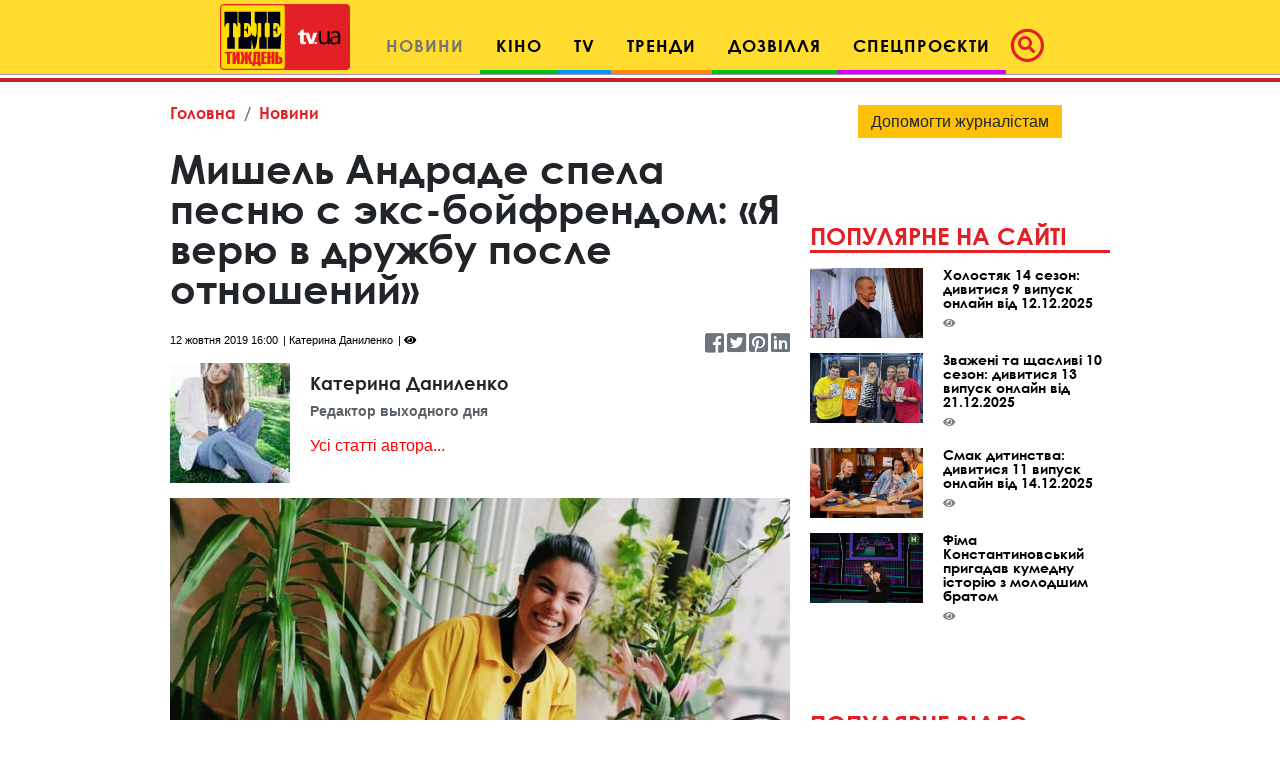

--- FILE ---
content_type: text/html; charset=UTF-8
request_url: https://tv.ua/news/1099573-ya-veryu-v-druzhbu-posle-otnoshenij-mishel-andrade-spela-pesnyu-s-eks-bojfrendom
body_size: 24802
content:
<!DOCTYPE html>
<html lang="uk">
<head>
    <title>Мишель Андраде спела песню с экс-бойфрендом: «Я верю в дружбу после отношений» - tv.ua</title>

<meta charset="utf-8"/>
<meta name="robots" content="index,follow"/>

<meta name="description" content="О личной жизни певицы долгое время ходили лишь слухи." />
<meta name="author" content="tv.ua" />

<meta property="og:type" content="article" />
<meta property="og:title" content="Мишель Андраде спела песню с экс-бойфрендом: «Я верю в дружбу после отношений»" />
<meta property="og:description" content="О личной жизни певицы долгое время ходили лишь слухи." />
<meta property="og:url" content="https://tv.ua/news/1099573-ya-veryu-v-druzhbu-posle-otnoshenij-mishel-andrade-spela-pesnyu-s-eks-bojfrendom" />
<meta property="og:site_name" content="tv.ua" />
<meta property="og:locale" content="ru_UA" />
<meta property="article:author" content="tv.ua" />
<meta property="article:published_time" content="2019-10-12T16:00:00+03:00" />
<meta property="article:section" content="Новини" />

<link rel="canonical" href="https://tv.ua/news/1099573-ya-veryu-v-druzhbu-posle-otnoshenij-mishel-andrade-spela-pesnyu-s-eks-bojfrendom"/>
<link rel="amphtml" href="https://tv.ua/amp-page/news/1099573-ya-veryu-v-druzhbu-posle-otnoshenij-mishel-andrade-spela-pesnyu-s-eks-bojfrendom"/>

<meta property="og:image" content="https://tv.ua/i/10/99/57/3/1099573/image_main/8d6ff75c7cbde5de6e47fce6afd2516b-resize_crop_1Xquality_100Xallow_enlarge_0Xw_1200Xh_630.jpg">
<meta property="og:image:alt" content="Мишель Андраде спела песню с экс-бойфрендом: «Я верю в дружбу после отношений» - tv.ua">

<link rel="alternate" type="application/rss+xml" title="tv.ua" href="https://tv.ua/rss">

<meta property="article:tag" content="личная жизнь звезд" />
<meta property="article:tag" content="Никита Ломакин" />
<meta property="article:tag" content="социальные сети" />
<meta property="article:tag" content="фото" />
<meta property="article:tag" content="новости" />
<meta property="article:tag" content="Мишель Андраде" />

<meta name="twitter:card" content="summary" />
<meta name="twitter:title" content="Мишель Андраде спела песню с экс-бойфрендом: «Я верю в дружбу после отношений» - tv.ua" />
<meta name="twitter:description" content="О личной жизни певицы долгое время ходили лишь слухи." />
<meta name="twitter:image" content="https://tv.ua/i/10/99/57/3/1099573/image_main/8d6ff75c7cbde5de6e47fce6afd2516b-resize_crop_1Xquality_100Xallow_enlarge_0Xw_1200Xh_630.jpg" />
<meta name="twitter:image:alt" content="Мишель Андраде спела песню с экс-бойфрендом: «Я верю в дружбу после отношений» - tv.ua">
    <!-- Google tag (gtag.js) -->
<script async src="https://www.googletagmanager.com/gtag/js?id=G-XZPFPGNM9C"></script>
<script>
  window.dataLayer = window.dataLayer || [];
  function gtag(){dataLayer.push(arguments);}
  gtag('js', new Date());

  gtag('config', 'G-XZPFPGNM9C');
</script><script async src="https://pagead2.googlesyndication.com/pagead/js/adsbygoogle.js"></script>
<script>
     (adsbygoogle = window.adsbygoogle || []).push({
          google_ad_client: "ca-pub-3755662197386269",
          enable_page_level_ads: true
     });
</script><meta name="yandex-verification" content="1ec35e2df26607a9" /><!-- Code in <head> section -->
<script> !(function () { window.googletag = window.googletag || {}; window.vmpbjs = window.vmpbjs || {}; window.vpb = window.vpb || {}; vpb.cmd = vpb.cmd || []; vpb.st=Date.now();  vpb.fastLoad = true; googletag.cmd = googletag.cmd || []; vmpbjs.cmd = vmpbjs.cmd || []; var cmds = []; try{ cmds = googletag.cmd.slice(0); googletag.cmd.length = 0; }catch(e){} var ready = false; function exec(cb) { return cb.call(googletag); } var overriden = false; googletag.cmd.push(function () { overriden = true; googletag.cmd.unshift = function (cb) { if (ready) { return exec(cb); } cmds.unshift(cb); if (cb._startgpt) { ready = true; for (var k = 0; k < cmds.length; k++) { exec(cmds[k]); } } }; googletag.cmd.push = function (cb) { if (ready) { return exec(cb); } cmds.push(cb); }; }); if(!overriden){ googletag.cmd.push = function (cb) { cmds.push(cb); }; googletag.cmd.unshift = function (cb) { cmds.unshift(cb); if (cb._startgpt) { ready = true; if (googletag.apiReady) { cmds.forEach(function (cb) { googletag.cmd.push(cb); }); } else { googletag.cmd = cmds; } } }; } var dayMs = 36e5, cb = parseInt(Date.now() / dayMs), vpbSrc = '//player.adtcdn.com/prebidlink/' + cb + '/wrapper_hb_738585_17227.js', pbSrc = vpbSrc.replace('wrapper_hb', 'hb'), gptSrc = '//securepubads.g.doubleclick.net/tag/js/gpt.js', c = document.head || document.body || document.documentElement; function loadScript(src, cb) { var s = document.createElement('script'); s.src = src; s.defer=false; c.appendChild(s); s.onload = cb; s.onerror = function(){ var fn = function(){}; fn._startgpt = true; googletag.cmd.unshift(fn); }; return s; } loadScript(pbSrc); loadScript(gptSrc); loadScript(vpbSrc); })() </script>

    <script type="text/javascript">
        var ua = navigator.userAgent.toLowerCase();
        if(ua.indexOf('mobile')==-1 && ua.indexOf('iphone')==-1 && ua.indexOf('ipad')==-1  && ua.indexOf('android')==-1) { //desktop
            window.googletag = window.googletag || {cmd: []};
            googletag.cmd.push(function() {
               googletag.defineSlot('/21861267298/tv.ua/premium_side_banner', [[300, 600], [300, 250]], 'div-gpt-ad-tv.ua/premium_side_banner').addService(googletag.pubads());
               googletag.defineSlot('/21861267298/tv.ua/top_banner', [[970, 90], [728, 90]], 'div-gpt-ad-tv.ua/top_banner').addService(googletag.pubads());
                googletag.pubads().enableSingleRequest();
                googletag.pubads().collapseEmptyDivs();
                googletag.enableServices();
            });
        } else { //mobile
            window.googletag = window.googletag || {cmd: []};
            googletag.cmd.push(function() {
               googletag.defineSlot('/21861267298/tv.ua/premium_side_banner', [[300, 600], [300, 250], [300, 400], [336, 280], [320, 165]], 'div-gpt-ad-tv.ua/premium_side_banner').addService(googletag.pubads());
                googletag.pubads().enableSingleRequest();
                googletag.pubads().collapseEmptyDivs();
                googletag.enableServices();
            });
        }
    </script>    <meta name="csrf-param" content="_csrf">
<meta name="csrf-token" content="-lgrMg91DpdtLDSCkV_rND-AAY5ER0C0VgO5o_4I_jubDhhGTABZyAdaTt3GNtMNVcg23AsJdeYdWfLRqV6pCA==">
    <link href="https://cdnjs.cloudflare.com/ajax/libs/toastr.js/2.1.4/toastr.min.css" rel="stylesheet">
<link href="https://api.phnx.click/css/common.css?1" rel="stylesheet">
<link href="https://api.phnx.click/common/CookiesNotice/notice.css?3" rel="stylesheet">
<script>phnx_lang_target_key = "";</script>    
    <meta charset="utf-8">
    <meta name="viewport" content="width=device-width, initial-scale=1, shrink-to-fit=no">
    <link rel="apple-touch-icon" sizes="180x180" href="/ico/apple-touch-icon.png">
    <link rel="icon" type="image/png" sizes="32x32" href="/ico/favicon-32x32.png">
    <link rel="icon" type="image/png" sizes="16x16" href="/ico/favicon-16x16.png">
    <link rel="manifest" href="/ico/site.webmanifest">
    <link rel="mask-icon" href="/ico/safari-pinned-tab.svg?2024" color="#5bbad5">
    <link rel="shortcut icon" href="/ico/favicon.ico">
    <meta name="msapplication-TileColor" content="#b91d47">
    <meta name="msapplication-config" content="/ico/browserconfig.xml">
    <meta name="theme-color" content="#ffdc2d">

    <link rel="stylesheet" href="/css/bootstrap.css">
    <link rel="stylesheet" href="/css/swiper.min.css">
    <link rel="stylesheet" href="/css/fontawesome-all.min.css">
    <link rel="stylesheet" href="/css/bootstrap-select.min.css">
    <link rel="stylesheet" href="/css/custom.css/v2"> 
    <link rel="stylesheet" href="/a-custom/custom.css/v2">
    
</head>
<body>
    <script type="application/ld+json">{"@context":"https://schema.org","@type":"WebSite","url":"https://tv.ua","potentialAction":{"@type":"SearchAction","target":"https://tv.ua/search?s={search_term_string}","query-input":"required name=search_term_string"}}</script>
<script type="application/ld+json">{"@context":"https://schema.org","@type":"ItemList","itemListElement":[{"@type":"SiteNavigationElement","position":1,"name":"Звездные конференции","url":"https://tv.ua/960217-zvezdnye-konferentsii"},{"@type":"SiteNavigationElement","position":2,"name":"Спецпроєкти","url":"https://tv.ua/960212-spetsproekty"},{"@type":"SiteNavigationElement","position":3,"name":"Дозвілля","url":"https://tv.ua/960210-dosug"},{"@type":"SiteNavigationElement","position":4,"name":"Кіно","url":"https://tv.ua/960205-kino"},{"@type":"SiteNavigationElement","position":5,"name":"TV","url":"https://tv.ua/960207-tv"},{"@type":"SiteNavigationElement","position":6,"name":"Мультимедиа","url":"https://tv.ua/847195-multimedia"},{"@type":"SiteNavigationElement","position":7,"name":"Предварительный просмотр","url":"https://tv.ua/847194-preview"},{"@type":"SiteNavigationElement","position":8,"name":"Контакты","url":"https://tv.ua/847190-contacts"},{"@type":"SiteNavigationElement","position":9,"name":"Тренди","url":"https://tv.ua/847181-trend"},{"@type":"SiteNavigationElement","position":10,"name":"Психологія","url":"https://tv.ua/847165-psychology"},{"@type":"SiteNavigationElement","position":11,"name":"Гороскопи","url":"https://tv.ua/847162-goroskopy"},{"@type":"SiteNavigationElement","position":12,"name":"Новини","url":"https://tv.ua/847158-news"},{"@type":"SiteNavigationElement","position":13,"name":"Телезірка","url":"https://tv.ua/847157-telezvezda"},{"@type":"SiteNavigationElement","position":14,"name":"Інтерв'ю","url":"https://tv.ua/847152-interview"}]}</script>
<script type="application/ld+json">{"@context":"https://schema.org","@type":"BreadcrumbList","itemListElement":[{"@type":"ListItem","position":1,"item":{"@id":"https://tv.ua/","name":"Головна"}},{"@type":"ListItem","position":2,"item":{"@id":"https://tv.ua/847158-news","name":"Новини"}}]}</script>
<script type="application/ld+json">{"@context":"https://schema.org","headline":"Мишель Андраде спела песню с экс-бойфрендом: «Я верю в дружбу после отношений»","description":"О личной жизни певицы долгое время ходили лишь слухи.","image":"https://tv.ua/i/10/99/57/3/1099573/image_main/8d6ff75c7cbde5de6e47fce6afd2516b-resize_crop_1Xquality_100Xallow_enlarge_0Xw_1200Xh_630.jpg","url":"https://tv.ua/news/1099573-ya-veryu-v-druzhbu-posle-otnoshenij-mishel-andrade-spela-pesnyu-s-eks-bojfrendom","mainEntityOfPage":{"@type":"WebPage","@id":"https://tv.ua/news/1099573-ya-veryu-v-druzhbu-posle-otnoshenij-mishel-andrade-spela-pesnyu-s-eks-bojfrendom"},"keywords":"личная жизнь звезд, Никита Ломакин, социальные сети, фото, новости, Мишель Андраде","author":{"@type":"Organization","name":"tv.ua"},"@type":"NewsArticle","datePublished":"2019-10-12T16:00:00+03:00","dateModified":"2019-10-12T16:00:00+03:00","publisher":{"@type":"Organization","name":"tv.ua","url":"https://tv.ua","logo":{"@type":"ImageObject","url":"https://tv.ua/images/tv-logo-schema.png","width":300,"height":100}},"name":"Мишель Андраде спела песню с экс-бойфрендом: «Я верю в дружбу после отношений»"}</script>
<script type="application/ld+json">{"@context":"https://schema.org","@type":"ImageObject","author":{"@type":"Organization","name":"tv.ua"},"datePublished":"2019-10-12T16:00:00+03:00","name":"Мишель Андраде спела песню с экс-бойфрендом: «Я верю в дружбу после отношений»","description":"О личной жизни певицы долгое время ходили лишь слухи.","url":"https://tv.ua/i/10/99/57/3/1099573/image_main/8d6ff75c7cbde5de6e47fce6afd2516b-resize_crop_1Xquality_100Xallow_enlarge_0Xw_1200Xh_630.jpg"}</script>        <script type="text/javascript">
<!--//--><![CDATA[//><!--
var pp_gemius_identifier = 'ApuaBuc7o8JqFiyEF.7AI5YTrkKFFOb0NQpXe2s8CCD.E7';
// lines below shouldn't be edited
function gemius_pending(i) { window[i] = window[i] || function() {var x = window[i+'_pdata'] = window[i+'_pdata'] || []; x[x.length]=arguments;};};
gemius_pending('gemius_hit'); gemius_pending('gemius_event'); gemius_pending('pp_gemius_hit'); gemius_pending('pp_gemius_event');
(function(d,t) {try {var gt=d.createElement(t),s=d.getElementsByTagName(t)[0],l='http'+((location.protocol=='https:')?'s':''); gt.setAttribute('async','async');
gt.setAttribute('defer','defer'); gt.src=l+'://gaua.hit.gemius.pl/xgemius.js'; s.parentNode.insertBefore(gt,s);} catch (e) {}})(document,'script');
//--><!]]>
</script>    <div id='zone_1954881033'></div>
<script>
    (function(w,d,o,g,r,a,m){
        var cid='zone_1954881033';
        w[r]=w[r]||function(){(w[r+'l']=w[r+'l']||[]).push(arguments)};
        function e(b,w,r){if((w[r+'h']=b.pop())&&!w.ABN){
            var a=d.createElement(o),p=d.getElementsByTagName(o)[0];a.async=1;
            a.src='https://cdn.'+w[r+'h']+'/libs/e.js';a.onerror=function(){e(g,w,r)};
            p.parentNode.insertBefore(a,p)}}e(g,w,r);
        w[r](cid,{id:1954881033,domain:w[r+'h']});
    })(window,document,'script',['umh.ua'],'ABNS');
</script>

<!--
<div id='admixer_mobile_inner_c3bfdf651c2547c39b6b46026e50dbbe_zone_24250_sect_7442_site_6282'></div>
<script type='text/javascript'>
    admixerML.fn.push(function() {
admixerML.display('admixer_mobile_inner_c3bfdf651c2547c39b6b46026e50dbbe_zone_24250_sect_7442_site_6282');
});
</script>
-->

<!--  
<div id="admixer_mobile_inner" data-zone="c3bfdf65-1c25-47c3-9b6b-46026e50dbbe"></div>
<script>(window.admixerAds = window.admixerAds || []).push('admixer_mobile_inner');</script>
-->    <div id='zone_1486700710'></div>
<script>
    (function(w,d,o,g,r,a,m){
        var cid='zone_1486700710';
        w[r]=w[r]||function(){(w[r+'l']=w[r+'l']||[]).push(arguments)};
        function e(b,w,r){if((w[r+'h']=b.pop())&&!w.ABN){
            var a=d.createElement(o),p=d.getElementsByTagName(o)[0];a.async=1;
            a.src='https://cdn.'+w[r+'h']+'/libs/e.js';a.onerror=function(){e(g,w,r)};
            p.parentNode.insertBefore(a,p)}}e(g,w,r);
        w[r](cid,{id:1486700710,domain:w[r+'h']});
    })(window,document,'script',['umh.ua'],'ABNS');
</script>

<!--
<div id='admixer_rm_inner_c567fd8c7d5947d48584858efd9fda40_zone_24249_sect_7442_site_6282'></div>
<script type='text/javascript'>
    admixerML.fn.push(function() {
admixerML.display('admixer_rm_inner_c567fd8c7d5947d48584858efd9fda40_zone_24249_sect_7442_site_6282');
});
</script>
-->

<!--  
<div id="admixer_rm_inner" data-zone="c567fd8c-7d59-47d4-8584-858efd9fda40"></div>
<script>(window.admixerAds = window.admixerAds || []).push('admixer_rm_inner');</script>
-->    

    <div class="container-fluid">
        <nav class="top-navbar navbar navbar-expand-lg navbar-light fixed-top kids_pattern justify-content-between justify-content-lg-center align-items-end py-1">
            <a class="navbar-brand" href="/">
                <div class="logo-container">
                    <img src="/images/tn1.svg?2024" class="first-part-logo">
                    <img src="/images/tn2.svg?2024" class="second-part-logo">
                </div>
            </a>
            

<div class="d-flex ml-auto hidden-lg hidden-xl ma0">
    <div class="navbar-toggler no-borders">
        <a class="nav-link navbar-icons" href="#search_modal" data-toggle="modal" role="button">
            <!--<span class="fa-stack" style="vertical-align: top;">-->
            <!--<i class="far fa-circle fa-stack-2x"></i>-->
            <i class="fas fa-search "></i>
            <!--</span>-->
        </a>
    </div>
</div>
<button class="navbar-toggler ma0 navbar-icons" type="button" data-toggle="collapse" data-target="#navbarNav" aria-controls="navbarNav" aria-expanded="false" aria-label="Toggle navigation">
    <span class="navbar-toggler-icon"></span>
</button>

<div class="collapse navbar-collapse" id="navbarNav">
    <ul class="nav navbar-nav">
                    <li class="nav-item  active cinema">
                <a class="nav-link" href="/847158-news" role="button" aria-haspopup="true" aria-expanded="false">Новини</a>
                
            </li>
                    <li class="nav-item dropdown leisure">
                <a class="nav-link" href="/960205-kino" role="button" aria-haspopup="true" aria-expanded="false">Кіно</a>
                                    <div class="dropdown-menu">
                                                    <a class="dropdown-item" href="/kino/847150-premery">Прем'єри</a>
                                                    <a class="dropdown-item" href="/kino/847160-events">Події</a>
                                                    <a class="dropdown-item" href="/kino/960206-kinopersona">Кіноперсона</a>
                                            </div>
                
            </li>
                    <li class="nav-item dropdown tv">
                <a class="nav-link" href="/960207-tv" role="button" aria-haspopup="true" aria-expanded="false">TV</a>
                                    <div class="dropdown-menu">
                                                    <a class="dropdown-item" href="/tv/847169-anonsy-na-tv">Анонси на ТВ</a>
                                                    <a class="dropdown-item" href="/tv/960208-serialy">Серіали</a>
                                                    <a class="dropdown-item" href="/tv/960209-teleshou">Телешоу</a>
                                                    <a class="dropdown-item" href="/tv/847193-filmy-onlajn">Фільми онлайн</a>
                                            </div>
                
            </li>
                    <li class="nav-item dropdown trends">
                <a class="nav-link" href="/847181-trend" role="button" aria-haspopup="true" aria-expanded="false">Тренди</a>
                                    <div class="dropdown-menu">
                                                    <a class="dropdown-item" href="/trend/960215-lifestyle">Lifestyle</a>
                                                    <a class="dropdown-item" href="/trend/960216-zozh">ЗОЖ</a>
                                                    <a class="dropdown-item" href="/trend/847187-science">Наука і техніка</a>
                                                    <a class="dropdown-item" href="/trend/847192-autolady">АвтоЛеді</a>
                                                    <a class="dropdown-item" href="/trend/847183-recipes">Їжа та рецепти</a>
                                                    <a class="dropdown-item" href="/trend/847191-ophthalmology">Офтальмологія</a>
                                                    <a class="dropdown-item" href="/trend/847189-home">Корисні поради</a>
                                            </div>
                
            </li>
                    <li class="nav-item dropdown leisure">
                <a class="nav-link" href="/960210-dosug" role="button" aria-haspopup="true" aria-expanded="false">Дозвілля</a>
                                    <div class="dropdown-menu">
                                                    <a class="dropdown-item" href="/dosug/847180-afisha-meropriyatij">Афіша</a>
                                                    <a class="dropdown-item" href="/dosug/960211-teatral">Театрал</a>
                                                    <a class="dropdown-item" href="/dosug/847159-music">Меломан</a>
                                                    <a class="dropdown-item" href="/dosug/847182-knizhnye-obzory">Книжковий огляд</a>
                                            </div>
                
            </li>
                    <li class="nav-item dropdown special-projects">
                <a class="nav-link" href="/960212-spetsproekty" role="button" aria-haspopup="true" aria-expanded="false">Спецпроєкти</a>
                                    <div class="dropdown-menu">
                                                    <a class="dropdown-item" href="/spetsproekty/960213-patriot">Свята</a>
                                                    <a class="dropdown-item" href="/spetsproekty/960214-uspeshnye-lyudi">Успішні люди</a>
                                                    <a class="dropdown-item" href="/spetsproekty/847164-telenedelya">Теленеделя</a>
                                            </div>
                
            </li>
            </ul>
    <ul class="nav navbar-nav ml-auto flow-in hidden-xs hidden-sm hidden-md icons">
        <li class="nav-item active">
            <a class="nav-link pl-1" href="#search_modal" data-toggle="modal" role="button">
                        <span class="fa-stack" style="vertical-align: top;">
                            <i class="far fa-circle fa-stack-2x"></i>
                            <i class="fas fa-search fa-stack-1x"></i>
                        </span>
            </a>
        </li>
    </ul>
</div>        </nav>
        
    </div>
    <!--Конец контейнера навбара-->
    
    <div class="wrapper">
        <div id="maincontent" class="container">
            <div class="top-banner">
                 
<div class="top-banner">
    <div id='zone_1681187478'></div>
<script>
    (function(w,d,o,g,r,a,m){
        var cid='zone_1681187478';
        w[r]=w[r]||function(){(w[r+'l']=w[r+'l']||[]).push(arguments)};
        function e(b,w,r){if((w[r+'h']=b.pop())&&!w.ABN){
            var a=d.createElement(o),p=d.getElementsByTagName(o)[0];a.async=1;
            a.src='https://cdn.'+w[r+'h']+'/libs/e.js';a.onerror=function(){e(g,w,r)};
            p.parentNode.insertBefore(a,p)}}e(g,w,r);
        w[r](cid,{id:1681187478,domain:w[r+'h']});
    })(window,document,'script',['umh.ua'],'ABNS');
</script>

<!--
<div id='admixer_top_inner_b4713549a42b4ea79cefa363df5c16a0_zone_24251_sect_7442_site_6282'></div>
<script type='text/javascript'>
    admixerML.fn.push(function() {
admixerML.display('admixer_top_inner_b4713549a42b4ea79cefa363df5c16a0_zone_24251_sect_7442_site_6282');
});
</script>
-->

<!--  
<div id="admixer_top_inner" data-zone="b4713549-a42b-4ea7-9cef-a363df5c16a0"></div>
<script>(window.admixerAds = window.admixerAds || []).push("admixer_top_inner");</script>
--></div>            </div>
            
<section id="top_section">
    <div class="row">
        <div class="ruber">
            <div class="page-content">
                <nav aria-label="breadcrumb">
    <ol class="breadcrumb">
                <li class="breadcrumb-item"><a href="/">Головна</a></li>
                <li class="breadcrumb-item"><a href="/847158-news">Новини</a></li>
                    </ol>
</nav>
                <div class="article-container">
                    <div  class="article-title">
                        <h1>Мишель Андраде спела песню с экс-бойфрендом: «Я верю в дружбу после отношений»</h1>
                    </div>
                    <div class="article-info">
                                                <span class="article-date">12 жовтня 2019 16:00</span>
                        <span class="article-author">Катерина Даниленко</span>
                        <span class="article-counter"><i class="fas fa-eye"></i><span class="phnx_stat_value_1099573"></span></span>
                        <div class="sm-icons">
                            <a href="https://www.facebook.com/sharer/sharer.php?u=https://tv.ua/news/1099573-ya-veryu-v-druzhbu-posle-otnoshenij-mishel-andrade-spela-pesnyu-s-eks-bojfrendom" target="_blank"><i class="fab fa-facebook-square fa-2x"></i></a>
                            <span class="like-counter" id="count_share_facebook" data-href="https://tv.ua/news/1099573-ya-veryu-v-druzhbu-posle-otnoshenij-mishel-andrade-spela-pesnyu-s-eks-bojfrendom"></span>

                            <a href="https://twitter.com/share?url=https://tv.ua/news/1099573-ya-veryu-v-druzhbu-posle-otnoshenij-mishel-andrade-spela-pesnyu-s-eks-bojfrendom&text=О личной жизни певицы долгое время ходили лишь слухи." target="_blank"><i class="fab fa-twitter-square fa-2x"></i></a>
                            <a href="https://www.pinterest.com/pin/find/?url=https://tv.ua/news/1099573-ya-veryu-v-druzhbu-posle-otnoshenij-mishel-andrade-spela-pesnyu-s-eks-bojfrendom" target="_blank"><i class="fab fa-pinterest-square fa-2x"></i></a>
                            <a href="https://www.linkedin.com/sharing/share-offsite/?url=https://tv.ua/news/1099573-ya-veryu-v-druzhbu-posle-otnoshenij-mishel-andrade-spela-pesnyu-s-eks-bojfrendom" target="_blank"><i class="fab fa-linkedin fa-2x"></i></a>
                        </div>
                    </div>
                </div>
                
                                                    <div class="author-box d-flex align-items-center">
                        <div class="thumb"><img src="https://tv.ua/i/49/34/80/4/4934804/image_main/e2f5e53152a14355f76dd93fe2f3e796-quality_50Xresize_crop_1Xallow_enlarge_0Xw_120Xh_120.jpg" alt="Катерина Даниленко"></div>                        <div class="author-about">
                            <h1 class="author-name">Катерина Даниленко</h1>
                            <p class="description">Редактор выходного дня</p>
                            <p><a href="/redaktsiya/4934804-katerina-danilenko">Усі статті автора...</a></p>                        </div>
                    </div>
                                <div  class="article-img">
                    <img src="https://tv.ua/i/10/99/57/3/1099573/image_main/8d6ff75c7cbde5de6e47fce6afd2516b-quality_70Xresize_crop_1Xallow_enlarge_0Xw_750Xh_463.jpg" alt="Мишель Андраде спела песню с экс-бойфрендом: «Я верю в дружбу после отношений»" class="fullwidth">
                                            <div class="d-flex justify-content-between pt-1 pb-3">
                            <div class="description">Певица Мишель Андраде </div>
                            <div class="source">социальная сеть Instagram</div>
                        </div>
                                    </div>

                                <p class="first-paragraph">О личной жизни певицы долгое время ходили лишь слухи.</p>
                                
                                
                <div class="text-center ma pb-0 mob-premium-banner"></div>

                <div id="article-content-data"><p style="text-align:justify"><div class="article-read-more">
    <a href="/news/1098924-syn-potapa-v-kompanii-zvezdy-stanet-veduschim-8-efira-tantsi-z-zirkami-2019" class="red-upper-text">Читайте також<span>Сын Потапа в компании звезды станет ведущим 8 эфира «Танці з зірками-2019»</span></a>
</div> Известная украино-боливийская певица <a href="https://tv.ua/news/1079386-kak-on-ee-tseluet-mishel-andrade-zaintrigovala-poklonnikov-provokatsionnym-snimkom-s-izvestnym-tantsorom" title="«Как он ее целует»: Мишель Андраде заинтриговала провокационным снимком с известным танцором">Мишель Андраде</a> неожиданно для всех записала кавер на песню «Senorita» с экс-бойфрендом и популярным певцом Никитой Ломакиным. Влюбленные встречалась целых 5 лет.</p>

<p style="text-align:justify">Артистка признавалась в интервью, что их роман завязался, когда ей было всего 15 лет, а Никите ‒ 14. По словам Мишель, их отношения были светлыми и чистыми, но она очень ревновала парня, что привело к расставанию.</p>

<p style="text-align:justify"><div class="article-img">
    <img class="" src="https://tv.ua/i/10/99/57/3/1099573/gallery/6a49cc552ad03273dccf685daf99213a-quality_70Xresize_1Xallow_enlarge_0Xw_700Xh_0.jpg" alt="" title="Певица Мишель Андраде с экс-бойфрендом Никитой Ломакиным">        <div class="d-flex justify-content-between pt-1 pb-3">
        <div class="description">Певица Мишель Андраде с экс-бойфрендом Никитой Ломакиным / социальная сеть Instagram</div>
    </div>
    </div></p>

<div id='zone_1154733377'></div>
<script>
    (function(w,d,o,g,r,a,m){
        var cid='zone_1154733377';
        w[r]=w[r]||function(){(w[r+'l']=w[r+'l']||[]).push(arguments)};
        function e(b,w,r){if((w[r+'h']=b.pop())&&!w.ABN){
            var a=d.createElement(o),p=d.getElementsByTagName(o)[0];a.async=1;
            a.src='https://cdn.'+w[r+'h']+'/libs/e.js';a.onerror=function(){e(g,w,r)};
            p.parentNode.insertBefore(a,p)}}e(g,w,r);
        w[r](cid,{id:1154733377,domain:w[r+'h']});
    })(window,document,'script',['umh.ua'],'ABNS');
</script>

<!--  
<div id="holder_640x360_8516"></div><script type="text/javascript">
new holder("holder_640x360_8516",{block:8516,postview:1});
</script>
--><p style="text-align:justify">Однако&nbsp;знаменитость&nbsp;уверена, что неудавшиеся романтические отношения не помешали им построить крепкую дружбу, а сейчас ‒ записать совместную песню.</p>

<p style="text-align:justify"><blockquote data-img="" data-name="" data-position="">Я верю в дружбу после отношений. Будь больше, чем ты можешь быть…</blockquote>
 ‒ написала Андраде.</p>

<p><div class="article-read-more">
    <a href="/news/1099432-lyublyu-tebya-bezumno-aleksandr-pedan-prazdnuyut-s-zhenoj-16-let-so-dnya-svadby" class="red-upper-text">Читайте також<span>«Люблю тебя безумно»: Александр Педан празднуют с женой 16 годовщину свадьбы</span></a>
</div> Поклонники с восторгом комментируют новоиспеченный дуэт: «Хочу пересушивать и пересматривать снова и снова», «Это лучшее, что я слушала за последнее время», «Какие же они милые», «Они так круто смотрятся вместе. Двое талантливых музыкантов», «Как же это музыкально и визуально красиво!», «Как волшебно».</p>

<p>Напомним,</p>

<ul>
	<li><a href="https://tv.ua/news/1098899-fanaty-vysmeyali-andzhelinu-dzholi-za-nakladnuyu-grud" title="Фанаты высмеяли Анджелину Джоли за накладную грудь">фанаты высмеяли Анджелину Джоли за накладную грудь.</a></li>
	<li><a href="https://tv.ua/news/1098509-47-letnyaya-gvinet-peltrou-potryasla-set-fotografiej-toples" title="47-летняя Гвинет Пэлтроу потрясла Сеть фотографией топлес">47-летняя Гвинет Пэлтроу потрясла Сеть фотографией топлес.</a></li>
</ul>

<p><blockquote class="instagram-media" data-instgrm-permalink="https://www.instagram.com/p/B3e4sPTJ61i/?utm_source=ig_embed&amp;utm_campaign=loading" data-instgrm-version="12" style=" background:#FFF; border:0; border-radius:3px; box-shadow:0 0 1px 0 rgba(0,0,0,0.5),0 1px 10px 0 rgba(0,0,0,0.15); margin: 1px; max-width:540px; min-width:326px; padding:0; width:99.375%; width:-webkit-calc(100% - 2px); width:calc(100% - 2px);"><div style="padding:16px;"> <a href="https://www.instagram.com/p/B3e4sPTJ61i/?utm_source=ig_embed&amp;utm_campaign=loading" style=" background:#FFFFFF; line-height:0; padding:0 0; text-align:center; text-decoration:none; width:100%;" target="_blank"> <div style=" display: flex; flex-direction: row; align-items: center;"> <div style="background-color: #F4F4F4; border-radius: 50%; flex-grow: 0; height: 40px; margin-right: 14px; width: 40px;"></div> <div style="display: flex; flex-direction: column; flex-grow: 1; justify-content: center;"> <div style=" background-color: #F4F4F4; border-radius: 4px; flex-grow: 0; height: 14px; margin-bottom: 6px; width: 100px;"></div> <div style=" background-color: #F4F4F4; border-radius: 4px; flex-grow: 0; height: 14px; width: 60px;"></div></div></div><div style="padding: 19% 0;"></div> <div style="display:block; height:50px; margin:0 auto 12px; width:50px;"><svg width="50px" height="50px" viewBox="0 0 60 60" version="1.1" xmlns="https://www.w3.org/2000/svg" xmlns:xlink="https://www.w3.org/1999/xlink"><g stroke="none" stroke-width="1" fill="none" fill-rule="evenodd"><g transform="translate(-511.000000, -20.000000)" fill="#000000"><g><path d="M556.869,30.41 C554.814,30.41 553.148,32.076 553.148,34.131 C553.148,36.186 554.814,37.852 556.869,37.852 C558.924,37.852 560.59,36.186 560.59,34.131 C560.59,32.076 558.924,30.41 556.869,30.41 M541,60.657 C535.114,60.657 530.342,55.887 530.342,50 C530.342,44.114 535.114,39.342 541,39.342 C546.887,39.342 551.658,44.114 551.658,50 C551.658,55.887 546.887,60.657 541,60.657 M541,33.886 C532.1,33.886 524.886,41.1 524.886,50 C524.886,58.899 532.1,66.113 541,66.113 C549.9,66.113 557.115,58.899 557.115,50 C557.115,41.1 549.9,33.886 541,33.886 M565.378,62.101 C565.244,65.022 564.756,66.606 564.346,67.663 C563.803,69.06 563.154,70.057 562.106,71.106 C561.058,72.155 560.06,72.803 558.662,73.347 C557.607,73.757 556.021,74.244 553.102,74.378 C549.944,74.521 548.997,74.552 541,74.552 C533.003,74.552 532.056,74.521 528.898,74.378 C525.979,74.244 524.393,73.757 523.338,73.347 C521.94,72.803 520.942,72.155 519.894,71.106 C518.846,70.057 518.197,69.06 517.654,67.663 C517.244,66.606 516.755,65.022 516.623,62.101 C516.479,58.943 516.448,57.996 516.448,50 C516.448,42.003 516.479,41.056 516.623,37.899 C516.755,34.978 517.244,33.391 517.654,32.338 C518.197,30.938 518.846,29.942 519.894,28.894 C520.942,27.846 521.94,27.196 523.338,26.654 C524.393,26.244 525.979,25.756 528.898,25.623 C532.057,25.479 533.004,25.448 541,25.448 C548.997,25.448 549.943,25.479 553.102,25.623 C556.021,25.756 557.607,26.244 558.662,26.654 C560.06,27.196 561.058,27.846 562.106,28.894 C563.154,29.942 563.803,30.938 564.346,32.338 C564.756,33.391 565.244,34.978 565.378,37.899 C565.522,41.056 565.552,42.003 565.552,50 C565.552,57.996 565.522,58.943 565.378,62.101 M570.82,37.631 C570.674,34.438 570.167,32.258 569.425,30.349 C568.659,28.377 567.633,26.702 565.965,25.035 C564.297,23.368 562.623,22.342 560.652,21.575 C558.743,20.834 556.562,20.326 553.369,20.18 C550.169,20.033 549.148,20 541,20 C532.853,20 531.831,20.033 528.631,20.18 C525.438,20.326 523.257,20.834 521.349,21.575 C519.376,22.342 517.703,23.368 516.035,25.035 C514.368,26.702 513.342,28.377 512.574,30.349 C511.834,32.258 511.326,34.438 511.181,37.631 C511.035,40.831 511,41.851 511,50 C511,58.147 511.035,59.17 511.181,62.369 C511.326,65.562 511.834,67.743 512.574,69.651 C513.342,71.625 514.368,73.296 516.035,74.965 C517.703,76.634 519.376,77.658 521.349,78.425 C523.257,79.167 525.438,79.673 528.631,79.82 C531.831,79.965 532.853,80.001 541,80.001 C549.148,80.001 550.169,79.965 553.369,79.82 C556.562,79.673 558.743,79.167 560.652,78.425 C562.623,77.658 564.297,76.634 565.965,74.965 C567.633,73.296 568.659,71.625 569.425,69.651 C570.167,67.743 570.674,65.562 570.82,62.369 C570.966,59.17 571,58.147 571,50 C571,41.851 570.966,40.831 570.82,37.631"></path></g></g></g></svg></div><div style="padding-top: 8px;"> <div style=" color:#3897f0; font-family:Arial,sans-serif; font-size:14px; font-style:normal; font-weight:550; line-height:18px;"> Посмотреть эту публикацию в Instagram</div></div><div style="padding: 12.5% 0;"></div> <div style="display: flex; flex-direction: row; margin-bottom: 14px; align-items: center;"><div> <div style="background-color: #F4F4F4; border-radius: 50%; height: 12.5px; width: 12.5px; transform: translateX(0px) translateY(7px);"></div> <div style="background-color: #F4F4F4; height: 12.5px; transform: rotate(-45deg) translateX(3px) translateY(1px); width: 12.5px; flex-grow: 0; margin-right: 14px; margin-left: 2px;"></div> <div style="background-color: #F4F4F4; border-radius: 50%; height: 12.5px; width: 12.5px; transform: translateX(9px) translateY(-18px);"></div></div><div style="margin-left: 8px;"> <div style=" background-color: #F4F4F4; border-radius: 50%; flex-grow: 0; height: 20px; width: 20px;"></div> <div style=" width: 0; height: 0; border-top: 2px solid transparent; border-left: 6px solid #f4f4f4; border-bottom: 2px solid transparent; transform: translateX(16px) translateY(-4px) rotate(30deg)"></div></div><div style="margin-left: auto;"> <div style=" width: 0px; border-top: 8px solid #F4F4F4; border-right: 8px solid transparent; transform: translateY(16px);"></div> <div style=" background-color: #F4F4F4; flex-grow: 0; height: 12px; width: 16px; transform: translateY(-4px);"></div> <div style=" width: 0; height: 0; border-top: 8px solid #F4F4F4; border-left: 8px solid transparent; transform: translateY(-4px) translateX(8px);"></div></div></div> <div style="display: flex; flex-direction: column; flex-grow: 1; justify-content: center; margin-bottom: 24px;"> <div style=" background-color: #F4F4F4; border-radius: 4px; flex-grow: 0; height: 14px; margin-bottom: 6px; width: 224px;"></div> <div style=" background-color: #F4F4F4; border-radius: 4px; flex-grow: 0; height: 14px; width: 144px;"></div></div></a><p style=" color:#c9c8cd; font-family:Arial,sans-serif; font-size:14px; line-height:17px; margin-bottom:0; margin-top:8px; overflow:hidden; padding:8px 0 7px; text-align:center; text-overflow:ellipsis; white-space:nowrap;"><a href="https://www.instagram.com/p/B3e4sPTJ61i/?utm_source=ig_embed&amp;utm_campaign=loading" style=" color:#c9c8cd; font-family:Arial,sans-serif; font-size:14px; font-style:normal; font-weight:normal; line-height:17px; text-decoration:none;" target="_blank">Публикация от 🇺🇦🇧🇴Michelle Andrádе (@mishvirmish)</a> <time style=" font-family:Arial,sans-serif; font-size:14px; line-height:17px;" datetime="2019-10-11T15:17:04+00:00">11 Окт 2019 в 8:17 PDT</time></p></div></blockquote> <script async src="//www.instagram.com/embed.js"></script>&nbsp;</p>

<p>&nbsp;</p></div>

                            </div>
            
            <div class="text-center"><a href="https://news.google.com/publications/CAAiEI_Rfns-AORbXJQwwqmPp6gqFAgKIhCP0X57PgDkW1yUMMKpj6eo?hl=ru&gl=UA&ceid=UA%3Aru" title="Перейти в Google.News" target="_blank" rel="nofollow" type="button" class="btn btn-warning">Читайте TV.ua в Google.News</a></div>
            <hr class="red-border">
<div class="row">
    <div class="col-24 col-sm-24 d-flex align-items-end">
        <h4 class="comments">Хмара тегів</h4>
    </div>
</div>
<div class="tags2">
        <a href="/tag/%D0%BB%D0%B8%D1%87%D0%BD%D0%B0%D1%8F+%D0%B6%D0%B8%D0%B7%D0%BD%D1%8C+%D0%B7%D0%B2%D0%B5%D0%B7%D0%B4">личная жизнь звезд</a>
        <a href="/tag/%D0%9D%D0%B8%D0%BA%D0%B8%D1%82%D0%B0+%D0%9B%D0%BE%D0%BC%D0%B0%D0%BA%D0%B8%D0%BD">Никита Ломакин</a>
        <a href="/tag/%D1%81%D0%BE%D1%86%D0%B8%D0%B0%D0%BB%D1%8C%D0%BD%D1%8B%D0%B5+%D1%81%D0%B5%D1%82%D0%B8">социальные сети</a>
        <a href="/tag/%D1%84%D0%BE%D1%82%D0%BE">фото</a>
        <a href="/tag/%D0%BD%D0%BE%D0%B2%D0%BE%D1%81%D1%82%D0%B8">новости</a>
        <a href="/tag/%D0%9C%D0%B8%D1%88%D0%B5%D0%BB%D1%8C+%D0%90%D0%BD%D0%B4%D1%80%D0%B0%D0%B4%D0%B5">Мишель Андраде</a>
    </div>            <hr class="red-border">
<div class="row">
    <div class="col-24">
        <h4 class="comments">Матеріали на тему</h4>
    </div>
</div>
<div class="row">
                    <div class="col-sm-12 pb-4 pb-sm-0 trends">
            <div class="article half">
                <div class="article-img">
                    <a href="/news/9791220-mamarika-rozpovila-pro-te-chomu-yij-ta-yiyi-choloviku-dovelosya-ryatuvati-shlyub">
                        <img src="https://tv.ua/i/97/91/22/0/9791220/image_main/0558a34d121c8a4749b258f0c0b54333-quality_50Xresize_crop_1Xallow_enlarge_0Xw_367Xh_227.jpg" alt="MamaRika розповіла про те, чому їй та її чоловіку довелося рятувати шлюб" class="fullwidth">
                    </a>
                </div>
                <div class="article-container">
                                            <div class="article-lbl-container">
                            <a href="/847158-news" class="label">Новини</a>
                        </div>
                                        <a href="/news/9791220-mamarika-rozpovila-pro-te-chomu-yij-ta-yiyi-choloviku-dovelosya-ryatuvati-shlyub" class="article-title">
                        <h2>MamaRika розповіла про те, чому їй та її чоловіку довелося рятувати шлюб</h2>
                    </a>
                    <div class="article-info">
                        <span class="article-counter"><i class="fas fa-eye"></i><span class="phnx_stat_value_9791220"></span></span>
                    </div>
                </div>
            </div>
        </div>
                    <div class="col-sm-12 pb-4 pb-sm-0 trends">
            <div class="article half">
                <div class="article-img">
                    <a href="/news/7300958-tina-karol-opublikuvala-znimki-zi-svoyim-14-richnim-sinom-veniaminom-ogirom">
                        <img src="https://tv.ua/i/73/00/95/8/7300958/image_main/10de7c2fa8b1856dbc1b8aa8098bee7a-quality_50Xresize_crop_1Xallow_enlarge_0Xw_367Xh_227.jpg" alt="Тіна Кароль опублікувала знімки зі своїм 14-річним сином Веніаміном Огіром" class="fullwidth">
                    </a>
                </div>
                <div class="article-container">
                                            <div class="article-lbl-container">
                            <a href="/847158-news" class="label">Новини</a>
                        </div>
                                        <a href="/news/7300958-tina-karol-opublikuvala-znimki-zi-svoyim-14-richnim-sinom-veniaminom-ogirom" class="article-title">
                        <h2>Тіна Кароль опублікувала знімки зі своїм 14-річним сином Веніаміном Огіром</h2>
                    </a>
                    <div class="article-info">
                        <span class="article-counter"><i class="fas fa-eye"></i><span class="phnx_stat_value_7300958"></span></span>
                    </div>
                </div>
            </div>
        </div>
</div>
<div class="row">
                    <div class="col-sm-12 pb-4 pb-sm-0 trends">
            <div class="article half">
                <div class="article-img">
                    <a href="/news/7171842-kostyantin-vojtenko-rozpoviv-scho-ne-daje-jomu-zanuritisya-v-depresiyu">
                        <img src="https://tv.ua/i/71/71/84/2/7171842/image_main/e2c12789f4e80b4513d5c8e7c7850820-quality_50Xresize_crop_1Xallow_enlarge_0Xw_367Xh_227.jpg" alt="Костянтин Войтенко розповів, що не дає йому зануритися в депресію" class="fullwidth">
                    </a>
                </div>
                <div class="article-container">
                                            <div class="article-lbl-container">
                            <a href="/847158-news" class="label">Новини</a>
                        </div>
                                        <a href="/news/7171842-kostyantin-vojtenko-rozpoviv-scho-ne-daje-jomu-zanuritisya-v-depresiyu" class="article-title">
                        <h2>Костянтин Войтенко розповів, що не дає йому зануритися в депресію</h2>
                    </a>
                    <div class="article-info">
                        <span class="article-counter"><i class="fas fa-eye"></i><span class="phnx_stat_value_7171842"></span></span>
                    </div>
                </div>
            </div>
        </div>
                    <div class="col-sm-12 pb-4 pb-sm-0 trends">
            <div class="article half">
                <div class="article-img">
                    <a href="/news/7143564-dorofjejeva-zaintriguvala-sanuvalnikiv-novoiu-pisneiu">
                        <img src="https://tv.ua/i/71/43/56/4/7143564/2841fae28cd232869bfdb27f41f21509-quality_50Xresize_crop_1Xallow_enlarge_0Xw_367Xh_227.jpg" alt="Дорофєєва заінтригувала шанувальників новою піснею" class="fullwidth">
                    </a>
                </div>
                <div class="article-container">
                                            <div class="article-lbl-container">
                            <a href="/847158-news" class="label">Новини</a>
                        </div>
                                        <a href="/news/7143564-dorofjejeva-zaintriguvala-sanuvalnikiv-novoiu-pisneiu" class="article-title">
                        <h2>Дорофєєва заінтригувала шанувальників новою піснею</h2>
                    </a>
                    <div class="article-info">
                        <span class="article-counter"><i class="fas fa-eye"></i><span class="phnx_stat_value_7143564"></span></span>
                    </div>
                </div>
            </div>
        </div>
</div>
<div class="row">
    </div>             
<div class="content-banner">
    <div id='zone_2099399264'></div>
<script>
    (function(w,d,o,g,r,a,m){
        var cid='zone_2099399264';
        w[r]=w[r]||function(){(w[r+'l']=w[r+'l']||[]).push(arguments)};
        function e(b,w,r){if((w[r+'h']=b.pop())&&!w.ABN){
            var a=d.createElement(o),p=d.getElementsByTagName(o)[0];a.async=1;
            a.src='https://cdn.'+w[r+'h']+'/libs/e.js';a.onerror=function(){e(g,w,r)};
            p.parentNode.insertBefore(a,p)}}e(g,w,r);
        w[r](cid,{id:2099399264,domain:w[r+'h']});
    })(window,document,'script',['umh.ua'],'ABNS');
</script>

<!--  
<div id="holder_640x360_3025" style="display:flex!important;"></div><script type="text/javascript">
new holder("holder_640x360_3025",{block:3025,postview:1});
</script>
-->

<!--
<div id='admixer_cr_inner_f3d2ba8705ae459b99979626fc827d6c_zone_24255_sect_7442_site_6282'></div>
<script type='text/javascript'>
    admixerML.fn.push(function() {
admixerML.display('admixer_cr_inner_f3d2ba8705ae459b99979626fc827d6c_zone_24255_sect_7442_site_6282');
});
</script>

<div id="admixer_cr_inner" data-zone="f3d2ba87-05ae-459b-9997-9626fc827d6c"></div>
<script>(window.admixerAds = window.admixerAds || []).push('admixer_cr_inner');</script>
-->    <div id='zone_1585715542'></div>
<script>
    (function(w,d,o,g,r,a,m){
        var cid='zone_1585715542';
        w[r]=w[r]||function(){(w[r+'l']=w[r+'l']||[]).push(arguments)};
        function e(b,w,r){if((w[r+'h']=b.pop())&&!w.ABN){
            var a=d.createElement(o),p=d.getElementsByTagName(o)[0];a.async=1;
            a.src='https://cdn.'+w[r+'h']+'/libs/e.js';a.onerror=function(){e(g,w,r)};
            p.parentNode.insertBefore(a,p)}}e(g,w,r);
        w[r](cid,{id:1585715542,domain:w[r+'h']});
    })(window,document,'script',['umh.ua'],'ABNS');
</script>

<!--  
<div id="holder_630x300_7697"></div><script type="text/javascript">
new holder("holder_630x300_7697",{block:7697});
</script>
--></div>             
<div class="content-banner">
    <div id='zone_1698543315'></div>
<script>
    (function(w,d,o,g,r,a,m){
        var cid='zone_1698543315';
        w[r]=w[r]||function(){(w[r+'l']=w[r+'l']||[]).push(arguments)};
        function e(b,w,r){if((w[r+'h']=b.pop())&&!w.ABN){
            var a=d.createElement(o),p=d.getElementsByTagName(o)[0];a.async=1;
            a.src='https://cdn.'+w[r+'h']+'/libs/e.js';a.onerror=function(){e(g,w,r)};
            p.parentNode.insertBefore(a,p)}}e(g,w,r);
        w[r](cid,{id:1698543315,domain:w[r+'h']});
    })(window,document,'script',['umh.ua'],'ABNS');
</script>

<!--  
<div id="holder_693x220_4382"></div><script type="text/javascript">
new holder("holder_693x220_4382",{block:4382});
</script>
-->    <div id='zone_1557334613'></div>
<script>
    (function(w,d,o,g,r,a,m){
        var cid='zone_1557334613';
        w[r]=w[r]||function(){(w[r+'l']=w[r+'l']||[]).push(arguments)};
        function e(b,w,r){if((w[r+'h']=b.pop())&&!w.ABN){
            var a=d.createElement(o),p=d.getElementsByTagName(o)[0];a.async=1;
            a.src='https://cdn.'+w[r+'h']+'/libs/e.js';a.onerror=function(){e(g,w,r)};
            p.parentNode.insertBefore(a,p)}}e(g,w,r);
        w[r](cid,{id:1557334613,domain:w[r+'h']});
    })(window,document,'script',['umh.ua'],'ABNS');
</script>

<!--  
<div id="holder_693x220_8506"></div><script type="text/javascript">
new holder("holder_693x220_8506",{block:8506});
</script>
-->    <div id='zone_1408241785'></div>
<script>
    (function(w,d,o,g,r,a,m){
        var cid='zone_1408241785';
        w[r]=w[r]||function(){(w[r+'l']=w[r+'l']||[]).push(arguments)};
        function e(b,w,r){if((w[r+'h']=b.pop())&&!w.ABN){
            var a=d.createElement(o),p=d.getElementsByTagName(o)[0];a.async=1;
            a.src='https://cdn.'+w[r+'h']+'/libs/e.js';a.onerror=function(){e(g,w,r)};
            p.parentNode.insertBefore(a,p)}}e(g,w,r);
        w[r](cid,{id:1408241785,domain:w[r+'h']});
    })(window,document,'script',['umh.ua'],'ABNS');
</script>

<!--  
<div id="holder_693x220_4437"></div><script type="text/javascript">
new holder("holder_693x220_4437",{block:4437});
</script>
--></div>
        </div>
        
        <div class="fix310">
            <div class="stiky">
                <div class="text-center"><a href="https://mediadim.com.ua/donate/" title="Допомогти журналістам" target="_blank" rel="nofollow" type="button" class="btn btn-warning">Допомогти журналістам</a></div>
                 
<div class="row pb20">
    <div class="col-24">
    <div id='zone_1725394730'></div>
<script>
    (function(w,d,o,g,r,a,m){
        var cid='zone_1725394730';
        w[r]=w[r]||function(){(w[r+'l']=w[r+'l']||[]).push(arguments)};
        function e(b,w,r){if((w[r+'h']=b.pop())&&!w.ABN){
            var a=d.createElement(o),p=d.getElementsByTagName(o)[0];a.async=1;
            a.src='https://cdn.'+w[r+'h']+'/libs/e.js';a.onerror=function(){e(g,w,r)};
            p.parentNode.insertBefore(a,p)}}e(g,w,r);
        w[r](cid,{id:1725394730,domain:w[r+'h']});
    })(window,document,'script',['umh.ua'],'ABNS');
</script>

<!--
<div id='admixer_premium_inner_bb5a63404797412b89d91dfd31729fd6_zone_24253_sect_7442_site_6282'></div>
<script type='text/javascript'>
    admixerML.fn.push(function() {
admixerML.display('admixer_premium_inner_bb5a63404797412b89d91dfd31729fd6_zone_24253_sect_7442_site_6282');
});
</script>
-->

<!--  
<div id="admixer_premium_inner" data-zone="bb5a6340-4797-412b-89d9-1dfd31729fd6"></div>
<script>(window.admixerAds = window.admixerAds || []).push("admixer_premium_inner");</script>
-->    </div>
</div>
<div class="row pb20">
    <div class="col-24">
    <div class="premium-banner"><div id='zone_1279211897'></div>
<script>
    (function(w,d,o,g,r,a,m){
        var cid='zone_1279211897';
        w[r]=w[r]||function(){(w[r+'l']=w[r+'l']||[]).push(arguments)};
        function e(b,w,r){if((w[r+'h']=b.pop())&&!w.ABN){
            var a=d.createElement(o),p=d.getElementsByTagName(o)[0];a.async=1;
            a.src='https://cdn.'+w[r+'h']+'/libs/e.js';a.onerror=function(){e(g,w,r)};
            p.parentNode.insertBefore(a,p)}}e(g,w,r);
        w[r](cid,{id:1279211897,domain:w[r+'h']});
    })(window,document,'script',['umh.ua'],'ABNS');
</script>

<!-- 
<div id="holder_300x100_7587"></div><script type="text/javascript">
new holder("holder_300x100_7587",{block:7587});
</script>
 --></div>    </div>
</div>
<div class="row pb20">
    <div class="col-24">
    <div id='zone_1883367623'></div>
<script>
    (function(w,d,o,g,r,a,m){
        var cid='zone_1883367623';
        w[r]=w[r]||function(){(w[r+'l']=w[r+'l']||[]).push(arguments)};
        function e(b,w,r){if((w[r+'h']=b.pop())&&!w.ABN){
            var a=d.createElement(o),p=d.getElementsByTagName(o)[0];a.async=1;
            a.src='https://cdn.'+w[r+'h']+'/libs/e.js';a.onerror=function(){e(g,w,r)};
            p.parentNode.insertBefore(a,p)}}e(g,w,r);
        w[r](cid,{id:1883367623,domain:w[r+'h']});
    })(window,document,'script',['umh.ua'],'ABNS');
</script>

<!--  
<div id="holder_300x100_5946"></div><script type="text/javascript">
new holder("holder_300x100_5946",{block:5946});
</script>
-->    </div>
</div>
<div class="row pb20">
    <div class="col-24">
    <script type="text/javascript">
	document.addEventListener("DOMContentLoaded",function() {
		if ($('.special-theme').length) {
			var ar_a = $('.special-theme').find($('a'));
			if ($(ar_a).length) {
				for (var i=0; i < $(ar_a).length; i++) {
					if ($(ar_a).eq(i).attr('href') == '/1093585-chto-posmotret-na-vykhodnykh') {
						$(ar_a).eq(i).attr({'href':'https://h.holder.com.ua/c?tz&z1585&b154229&s03908&r[rndID]&u'});
						var pixel = new Image();
						$(ar_a).eq(i).parent().append($(pixel));
						$(pixel).attr({'src':'//h.holder.com.ua/s?b1585&s3908&tz&a154229&r'+Math.random()});
						break;
					}
				}
			}
		}
	});
</script>    </div>
</div>
                <div class="row pb20">
    <div class="col-24">
        <div class="sidebar_header_container">
            <h3 class="popular">Популярне на сайті</h3>
        </div>
        <div class="sidebar_content_container">
                                            <div class="row mt15">
                    <div class="col-10">
                        <a href="/tv/teleshou/10247169-kholostyak-14-sezon-divitisya-9-vipusk-onlajn-vid-12122025"><img src="https://tv.ua/i/10/24/71/69/10247169/image_main/ef594f581e13fa115994f7bf83afa710-quality_50Xresize_crop_1Xallow_enlarge_0Xw_367Xh_227.jpg" alt="Холостяк 14 сезон: дивитися 9 випуск онлайн від 12.12.2025" class="fullwidth"></a>
                    </div>
                    <div class="col-14">
                        <a href="/tv/teleshou/10247169-kholostyak-14-sezon-divitisya-9-vipusk-onlajn-vid-12122025"><p>Холостяк 14 сезон: дивитися 9 випуск онлайн від 12.12.2025</p></a>
                        <span class="article-counter"><i class="fas fa-eye"></i><span class="phnx_stat_value_10247169"></span></span>
                    </div>
                </div>
                                            <div class="row mt15">
                    <div class="col-10">
                        <a href="/tv/teleshou/10272391-zvazheni-ta-schaslivi-10-sezon-divitisya-13-vipusk-onlajn-vid-21122025"><img src="https://tv.ua/i/10/27/23/91/10272391/image_main/dd88339bc42ef7662c1bb39a28e537e0-quality_50Xresize_crop_1Xallow_enlarge_0Xw_367Xh_227.jpg" alt="Зважені та щасливі 10 сезон: дивитися 13 випуск онлайн від 21.12.2025" class="fullwidth"></a>
                    </div>
                    <div class="col-14">
                        <a href="/tv/teleshou/10272391-zvazheni-ta-schaslivi-10-sezon-divitisya-13-vipusk-onlajn-vid-21122025"><p>Зважені та щасливі 10 сезон: дивитися 13 випуск онлайн від 21.12.2025</p></a>
                        <span class="article-counter"><i class="fas fa-eye"></i><span class="phnx_stat_value_10272391"></span></span>
                    </div>
                </div>
                                            <div class="row mt15">
                    <div class="col-10">
                        <a href="/tv/teleshou/10270734-smak-ditinstva-divitisya-11-vipusk-onlajn-vid-14122025"><img src="https://tv.ua/i/10/27/07/34/10270734/image_main/3500a434cb00eef044930f844a271a9f-quality_50Xresize_crop_1Xallow_enlarge_0Xw_367Xh_227.jpg" alt="Смак дитинства: дивитися 11 випуск онлайн від 14.12.2025" class="fullwidth"></a>
                    </div>
                    <div class="col-14">
                        <a href="/tv/teleshou/10270734-smak-ditinstva-divitisya-11-vipusk-onlajn-vid-14122025"><p>Смак дитинства: дивитися 11 випуск онлайн від 14.12.2025</p></a>
                        <span class="article-counter"><i class="fas fa-eye"></i><span class="phnx_stat_value_10270734"></span></span>
                    </div>
                </div>
                                            <div class="row mt15">
                    <div class="col-10">
                        <a href="/news/10271921-fima-konstantinovskij-prigadav-kumednu-istoriyu-z-molodshim-bratom"><img src="https://tv.ua/i/10/27/19/21/10271921/image_main/6db275e9b03defc5fe909ac7bc197e10-quality_50Xresize_crop_1Xallow_enlarge_0Xw_367Xh_227.jpg" alt="Фіма Константиновський пригадав кумедну історію з молодшим братом" class="fullwidth"></a>
                    </div>
                    <div class="col-14">
                        <a href="/news/10271921-fima-konstantinovskij-prigadav-kumednu-istoriyu-z-molodshim-bratom"><p>Фіма Константиновський пригадав кумедну історію з молодшим братом</p></a>
                        <span class="article-counter"><i class="fas fa-eye"></i><span class="phnx_stat_value_10271921"></span></span>
                    </div>
                </div>
                    </div>
    </div>
</div>                 
<div class="row pb20">
    <div class="col-24">
    <div id='zone_2036352484'></div>
<script>
    (function(w,d,o,g,r,a,m){
        var cid='zone_2036352484';
        w[r]=w[r]||function(){(w[r+'l']=w[r+'l']||[]).push(arguments)};
        function e(b,w,r){if((w[r+'h']=b.pop())&&!w.ABN){
            var a=d.createElement(o),p=d.getElementsByTagName(o)[0];a.async=1;
            a.src='https://cdn.'+w[r+'h']+'/libs/e.js';a.onerror=function(){e(g,w,r)};
            p.parentNode.insertBefore(a,p)}}e(g,w,r);
        w[r](cid,{id:2036352484,domain:w[r+'h']});
    })(window,document,'script',['umh.ua'],'ABNS');
</script>

<!--  
<div id="holder_300x250_3419"></div><script type="text/javascript">
new holder("holder_300x250_3419",{block:3419});
</script>
-->    </div>
</div>
<div class="row pb20">
    <div class="col-24">
    <div id='zone_1551604335'></div>
<script>
    (function(w,d,o,g,r,a,m){
        var cid='zone_1551604335';
        w[r]=w[r]||function(){(w[r+'l']=w[r+'l']||[]).push(arguments)};
        function e(b,w,r){if((w[r+'h']=b.pop())&&!w.ABN){
            var a=d.createElement(o),p=d.getElementsByTagName(o)[0];a.async=1;
            a.src='https://cdn.'+w[r+'h']+'/libs/e.js';a.onerror=function(){e(g,w,r)};
            p.parentNode.insertBefore(a,p)}}e(g,w,r);
        w[r](cid,{id:1551604335,domain:w[r+'h']});
    })(window,document,'script',['umh.ua'],'ABNS');
</script>

<!--  
<div id="holder_300x250_5596"></div><script type="text/javascript">
new holder("holder_300x250_5596",{block:5596});
</script>
-->    </div>
</div>
<div class="row pb20">
    <div class="col-24">
    <div id='zone_1196642462'></div>
<script>
    (function(w,d,o,g,r,a,m){
        var cid='zone_1196642462';
        w[r]=w[r]||function(){(w[r+'l']=w[r+'l']||[]).push(arguments)};
        function e(b,w,r){if((w[r+'h']=b.pop())&&!w.ABN){
            var a=d.createElement(o),p=d.getElementsByTagName(o)[0];a.async=1;
            a.src='https://cdn.'+w[r+'h']+'/libs/e.js';a.onerror=function(){e(g,w,r)};
            p.parentNode.insertBefore(a,p)}}e(g,w,r);
        w[r](cid,{id:1196642462,domain:w[r+'h']});
    })(window,document,'script',['umh.ua'],'ABNS');
</script>

<!--  
<div id="holder_300x250_7621"></div><script type="text/javascript">
new holder("holder_300x250_7621",{block:7621});
</script>
-->    </div>
</div>
                <div class="row pb20">
    <div class="col-24">
        <div class="sidebar_header_container">
            <h3 class="popular">Популярне відео</h3>
        </div>
        <div class="sidebar_content_container">
                                            <div class="row mt15">
                    <div class="col-10 h-fcontent">
                        <a href="/tv/teleshou/10247169-kholostyak-14-sezon-divitisya-9-vipusk-onlajn-vid-12122025">
                            <img src="https://tv.ua/i/10/24/71/69/10247169/image_main/ef594f581e13fa115994f7bf83afa710-quality_50Xresize_crop_1Xallow_enlarge_0Xw_367Xh_227.jpg" alt="Холостяк 14 сезон: дивитися 9 випуск онлайн від 12.12.2025" class="fullwidth">
                            <div class="video-icon-container">
                                <i class="far fa-play-circle fa-3x"></i>
                            </div>
                        </a>
                    </div>
                    <div class="col-14">
                        <a href="/tv/teleshou/10247169-kholostyak-14-sezon-divitisya-9-vipusk-onlajn-vid-12122025"><p>Холостяк 14 сезон: дивитися 9 випуск онлайн від 12.12.2025</p></a>
                        <span class="article-counter"><i class="fas fa-eye"></i><span class="phnx_stat_value_10247169"></span></span>
                    </div>
                </div>
                                            <div class="row mt15">
                    <div class="col-10 h-fcontent">
                        <a href="/tv/teleshou/10272391-zvazheni-ta-schaslivi-10-sezon-divitisya-13-vipusk-onlajn-vid-21122025">
                            <img src="https://tv.ua/i/10/27/23/91/10272391/image_main/dd88339bc42ef7662c1bb39a28e537e0-quality_50Xresize_crop_1Xallow_enlarge_0Xw_367Xh_227.jpg" alt="Зважені та щасливі 10 сезон: дивитися 13 випуск онлайн від 21.12.2025" class="fullwidth">
                            <div class="video-icon-container">
                                <i class="far fa-play-circle fa-3x"></i>
                            </div>
                        </a>
                    </div>
                    <div class="col-14">
                        <a href="/tv/teleshou/10272391-zvazheni-ta-schaslivi-10-sezon-divitisya-13-vipusk-onlajn-vid-21122025"><p>Зважені та щасливі 10 сезон: дивитися 13 випуск онлайн від 21.12.2025</p></a>
                        <span class="article-counter"><i class="fas fa-eye"></i><span class="phnx_stat_value_10272391"></span></span>
                    </div>
                </div>
                                            <div class="row mt15">
                    <div class="col-10 h-fcontent">
                        <a href="/tv/teleshou/10270734-smak-ditinstva-divitisya-11-vipusk-onlajn-vid-14122025">
                            <img src="https://tv.ua/i/10/27/07/34/10270734/image_main/3500a434cb00eef044930f844a271a9f-quality_50Xresize_crop_1Xallow_enlarge_0Xw_367Xh_227.jpg" alt="Смак дитинства: дивитися 11 випуск онлайн від 14.12.2025" class="fullwidth">
                            <div class="video-icon-container">
                                <i class="far fa-play-circle fa-3x"></i>
                            </div>
                        </a>
                    </div>
                    <div class="col-14">
                        <a href="/tv/teleshou/10270734-smak-ditinstva-divitisya-11-vipusk-onlajn-vid-14122025"><p>Смак дитинства: дивитися 11 випуск онлайн від 14.12.2025</p></a>
                        <span class="article-counter"><i class="fas fa-eye"></i><span class="phnx_stat_value_10270734"></span></span>
                    </div>
                </div>
                                            <div class="row mt15">
                    <div class="col-10 h-fcontent">
                        <a href="/tv/teleshou/10270512-mastershef-16-sezon-divitisya-16-vipusk-onlajn-vid-13122025">
                            <img src="https://tv.ua/i/10/27/05/12/10270512/image_main/ad36cacc439703952f1b00017575b6a0-quality_50Xresize_crop_1Xallow_enlarge_0Xw_367Xh_227.jpg" alt="МастерШеф 16 сезон: дивитися 16 випуск онлайн від 13.12.2025" class="fullwidth">
                            <div class="video-icon-container">
                                <i class="far fa-play-circle fa-3x"></i>
                            </div>
                        </a>
                    </div>
                    <div class="col-14">
                        <a href="/tv/teleshou/10270512-mastershef-16-sezon-divitisya-16-vipusk-onlajn-vid-13122025"><p>МастерШеф 16 сезон: дивитися 16 випуск онлайн від 13.12.2025</p></a>
                        <span class="article-counter"><i class="fas fa-eye"></i><span class="phnx_stat_value_10270512"></span></span>
                    </div>
                </div>
                    </div>
    </div>
</div>                <div class="row pb20">
    <div class="col-24">
        <ul class="nav nav-tabs smedia justify-content-center" role="tablist">
            <li class="nav-item">
                <a class="nav-link active" data-toggle="tab" href="#fb" role="tab" aria-controls="fb">
                                            <span class="fa-stack" style="vertical-align: top;">
                                                <i class="far fa-circle fa-stack-2x"></i>
                                                <i class="fab fa-facebook-f fa-stack-1x"></i>
                                            </span>
                </a>
            </li>
            <li class="nav-item">
                <a class="nav-link"  data-toggle="tab" href="#tw" role="tab" aria-controls="tw" aria-selected="false">
                                            <span class="fa-stack" style="vertical-align: top;">
                                                <i class="far fa-circle fa-stack-2x"></i>
                                                <i class="fab fa-twitter fa-stack-1x"></i>
                                            </span>
                </a>
            </li>
        </ul>
        <div class="tab-content" id="myTabContent">
            <div class="tab-pane fade" id="fb" role="tabpanel">
                <div id="fb-root"></div>
                <script>(function(d, s, id) {
                        var js, fjs = d.getElementsByTagName(s)[0];
                        if (d.getElementById(id)) return;
                        js = d.createElement(s); js.id = id;
                        js.src = 'https://connect.facebook.net/uk_UA/sdk.js#xfbml=1&version=v3.2&appId=202832543530482&autoLogAppEvents=1';
                        fjs.parentNode.insertBefore(js, fjs);
                    }(document, 'script', 'facebook-jssdk'));</script>
                <div class="fb-page" data-href="https://www.facebook.com/tv.ua.group/" data-tabs="timeline" data-width="300" data-height="345" data-small-header="false" data-adapt-container-width="true" data-hide-cover="false" data-show-facepile="false">
                    <blockquote cite="https://www.facebook.com/tv.ua.group/" class="fb-xfbml-parse-ignore">
                        <a href="https://www.facebook.com/tv.ua.group/">tv.ua</a>
                    </blockquote>
                </div>
            </div>
            <div class="tab-pane fade" id="tw" role="tabpanel">
                <a class="twitter-timeline" data-lang="ru" data-width="300" data-height="345" data-theme="light" href="https://twitter.com/tvua2016">
                    Tweets by ua_kolobok
                </a>
                <script async src="https://platform.twitter.com/widgets.js" charset="utf-8"></script>

            </div>
        </div>
    </div>
</div>                 
<div class="row pb20">
    <div class="col-24">
    <div id='zone_1157357512'></div>
<script>
    (function(w,d,o,g,r,a,m){
        var cid='zone_1157357512';
        w[r]=w[r]||function(){(w[r+'l']=w[r+'l']||[]).push(arguments)};
        function e(b,w,r){if((w[r+'h']=b.pop())&&!w.ABN){
            var a=d.createElement(o),p=d.getElementsByTagName(o)[0];a.async=1;
            a.src='https://cdn.'+w[r+'h']+'/libs/e.js';a.onerror=function(){e(g,w,r)};
            p.parentNode.insertBefore(a,p)}}e(g,w,r);
        w[r](cid,{id:1157357512,domain:w[r+'h']});
    })(window,document,'script',['umh.ua'],'ABNS');
</script>

<!--  
<div id="holder_300x370_7555"></div><script type="text/javascript">
new holder("holder_300x370_7555",{block:7555});
</script>
-->    </div>
</div>
            </div>
        </div>    </div>
</section>        </div>
    </div>
    
    <footer>
        <div class="container">
            <div class="kids_pattern pt10">
                <div class="row d-flex align-items-center mt15 mb15">
                    <div class="col-md-4 col-lg-4 text-center">
                        <a href="/">
                            <img src="/images/logo_tvua_b.svg?2024" class="logo-img">
                        </a>
                    </div>
                    <div class="col-md-20 col-lg-16">
                        <nav class="navbar navbar-expand navbar-light nav-footer justify-content-sm-center">
    <div class="navbar-nav wrapped justify-content-center justify-content-md-start">
                    <a class="nav-item nav-link" href="/847158-news">Новини</a>
                    <a class="nav-item nav-link" href="/960205-kino">Кіно</a>
                    <a class="nav-item nav-link" href="/960207-tv">TV</a>
                    <a class="nav-item nav-link" href="/847181-trend">Тренди</a>
                    <a class="nav-item nav-link" href="/960210-dosug">Дозвілля</a>
                    <a class="nav-item nav-link" href="/960212-spetsproekty">Спецпроєкти</a>
            </div>
</nav>                    </div>
                    <div class="col-lg-4">
                        <ul class="smedia justify-content-center">
    <li class="nav-item">
        <a class="nav-link" rel="nofollow" target="_blank" href="https://www.facebook.com/tv.ua.group/">
        <span class="fa-stack" style="vertical-align: top;">
            <i class="far fa-circle fa-stack-2x"></i>
            <i class="fab fa-facebook-f fa-stack-1x"></i>
        </span>
        </a>
    </li>
    <li class="nav-item">
        <a class="nav-link" rel="nofollow" target="_blank" href="https://twitter.com/tvua2016">
        <span class="fa-stack" style="vertical-align: top;">
            <i class="far fa-circle fa-stack-2x"></i>
            <i class="fab fa-twitter fa-stack-1x"></i>
        </span>
        </a>
    </li>
</ul>                        
                    </div>
                </div>
                <div class="row pb-4">
                    <div class="col-24">
                        <div class="copyright">
                            <p>© 2025, ТОВ «ВИДАВНИЦТВО УКРАЇНСЬКИЙ МЕДІА ДІМ». Усі права захищені.</p>
                            <p>Всі права на матеріали, опубліковані на даному ресурсі, належать ТОВ «ВИДАВНИЦТВО УКРАЇНСЬКИЙ МЕДІА ДІМ». Будь-яке використання матеріалів без письмового дозволу ТОВ «ВИДАВНИЦТВО УКРАЇНСЬКИЙ МЕДІА ДІМ» заборонено. При правомірному використанні матеріалів даного ресурсу гіперпосилання на tv.ua є обов'язковим. Матеріали, що позначені знаками "Реклама", "PR", публікуються на правах реклами.</p>
<p>Будь-яке копіювання, передрук та відтворення фотографічних творів та/або аудіовізуальних творів правовласника Getty Images - суворо забороняється.</p>
                            <p>E-mail редакції: <a href="mailto:info@tv.ua">info@tv.ua</a></p>  <p>Головний редактор Олександр Ківа: <a href="mailto:a.kiva@tv.ua">a.kiva@tv.ua</a></p>
                            <p><a href="https://tv.ua/1060606-politika-v-sfere-konfidentsialnosti-i-personalnykh-dannykh">
                            Політика у сфері конфіденційності та персональних даних</a></p>
                            <p><a href="https://tv.ua/1060609-polzovatelskoe-soglashenie">Угода користувача</a></p>
                            <p><a href="https://tv.ua/2244027-redaktsiya">Про нас</a></p>
                            <p><a href="https://tv.ua/2988508-redaktsiya">Редакція сайту</a></p>                        </div>
                    </div>
                </div>
            </div>
            <!--bigmir)net TOP 100-->
<script type="text/javascript" language="javascript">
function BM_Draw(oBM_STAT){
document.write('<table cellpadding="0" cellspacing="0" border="0" style="display:inline;margin-right:4px;"><tr><td><div style="font-family:Tahoma;font-size:10px;padding:0px;margin:0px;"><div style="width:7px;float:left;background:url(\'//i.bigmir.net/cnt/samples/default/b53_left.gif\');height:17px;padding-top:2px;background-repeat:no-repeat;"></div><div style="float:left;background:url(\'//i.bigmir.net/cnt/samples/default/b53_center.gif\');text-align:left;height:17px;padding-top:2px;background-repeat:repeat-x;"><a href="http://www.bigmir.net/" target="_blank" style="color:#0000ab;text-decoration:none;">bigmir<span style="color:#ff0000;">)</span>net</a>  <span style="color:#969696;">хиты</span> <span style="color:#003596;font:10px Tahoma;">'+oBM_STAT.hits+'</span> <span style="color:#969696;">хосты</span> <span style="color:#003596;font:10px Tahoma;">'+oBM_STAT.hosts+'</span></div><div style="width:7px;float: left;background:url(\'//i.bigmir.net/cnt/samples/default/b53_right.gif\');height:17px;padding-top:2px;background-repeat:no-repeat;"></div></div></td></tr></table>');
}
</script>
<script type="text/javascript" language="javascript">
bmN=navigator,bmD=document,bmD.cookie='b=b',i=0,bs=[],bm={o:1,v:16796818,s:16796818,t:0,c:bmD.cookie?1:0,n:Math.round((Math.random()* 1000000)),w:0};
for(var f=self;f!=f.parent;f=f.parent)bm.w++;
try{if(bmN.plugins&&bmN.mimeTypes.length&&(x=bmN.plugins['Shockwave Flash']))bm.m=parseInt(x.description.replace(/([a-zA-Z]|\s)+/,''));
else for(var f=3;f<20;f++)if(eval('new ActiveXObject("ShockwaveFlash.ShockwaveFlash.'+f+'")'))bm.m=f}catch(e){;}
try{bm.y=bmN.javaEnabled()?1:0}catch(e){;}
try{bmS=screen;bm.v^=bm.d=bmS.colorDepth||bmS.pixelDepth;bm.v^=bm.r=bmS.width}catch(e){;}
r=bmD.referrer.replace(/^w+:\/\//,'');if(r&&r.split('/')[0]!=window.location.host){bm.f=escape(r).slice(0,400);bm.v^=r.length}
bm.v^=window.location.href.length;for(var x in bm) if(/^[ovstcnwmydrf]$/.test(x)) bs[i++]=x+bm[x];
bmD.write('<sc'+'ript type="text/javascript" language="javascript" src="//c.bigmir.net/?'+bs.join('&')+'"></sc'+'ript>');
</script>
<noscript>
<a href="http://www.bigmir.net/" target="_blank"><img src="//c.bigmir.net/?v16796818&s16796818&t2" width="88" height="31" alt="bigmir)net TOP 100" title="bigmir)net TOP 100" border="0" /></a>
</noscript>
<!--bigmir)net TOP 100-->        </div>
    </footer>
     

    <!-- Modal -->
<div class="modal search fade" id="search_modal" tabindex="-1" role="dialog" aria-labelledby="recovery_passLabel" aria-hidden="true">
    <div class="modal-dialog modal-dialog-centered modal-lg" role="document">
        <form class="fullwidth" action="/search" method="get">
            <div>
                <button type="button" class="close cwhite" data-dismiss="modal" aria-label="Close">
                    <span aria-hidden="true">&times;</span>
                </button>
            </div>
            <div class="modal-content">
                <div class="input-group">
                    <input type="text" class="form-control no-border" name="s" autofocus/>
                    <span class="input-group-btn">
                        <button class="btn btn-success" type="submit">Пошук</button>
                    </span>
                </div>
            </div>
        </form>
    </div>
</div>
    <a class="animated go-top js-go-top fadeOutUp" href='#' id='Go_Top_Rightzsd'>
        <i class="fas fa-chevron-circle-up fa-2x" ></i>
    </a>
    <script src="https://ajax.googleapis.com/ajax/libs/jquery/3.3.1/jquery.min.js"></script>
    <script src="https://cdnjs.cloudflare.com/ajax/libs/twitter-bootstrap/4.1.0/js/bootstrap.min.js"></script>
    <script src="https://cdnjs.cloudflare.com/ajax/libs/Swiper/4.4.1/js/swiper.min.js"></script>
    <script src="https://cdnjs.cloudflare.com/ajax/libs/jquery.isotope/3.0.6/isotope.pkgd.min.js"></script>
    <script src="/j/hc-sticky.js"></script>
    <script src="/j/jquery.waypoints.js"></script>
    <script src="/js/app.min.js"></script>
    <script src="/js/share.js"></script>

    <script src="/a-custom/custom.js"></script>
    
    
    <script>phnx_frontend_get_var = function(key) {var result;switch (key) {case "article_url_local":result = "\/news\/1099573-ya-veryu-v-druzhbu-posle-otnoshenij-mishel-andrade-spela-pesnyu-s-eks-bojfrendom";break;case "current_url_abs":result = "https:\/\/tv.ua";break;case "webapi_url_domain":result = "https:\/\/api.phnx.click";break;case "webapi_url_params":result = "cid=12\u0026aid=1099573";break;case "webapi_url_param_cid":result = 12;break;case "webapi_site":result = "https:\/\/api.phnx.click";break;case "webapi_site_params":result = "cid=12\u0026site=tv\u0026aid=1099573";break;case "article_stat_view_ids":result = {"0":"1099573","1":"9791220","2":"7300958","3":"7171842","4":"7143564","5":"10247169","6":"10272391","7":"10270734","8":"10271921","12":"10270512"};break;}return result;}</script><script src="https://api.phnx.click/js/article-stat-v2.js?8"></script>
<script src="https://cdnjs.cloudflare.com/ajax/libs/jquery-cookie/1.4.1/jquery.cookie.min.js"></script>
<script src="https://cdnjs.cloudflare.com/ajax/libs/blueimp-md5/2.10.0/js/md5.min.js"></script>
<script src="https://cdnjs.cloudflare.com/ajax/libs/toastr.js/2.1.4/toastr.min.js"></script>
<script src="https://api.phnx.click/js/common.js?1"></script>
<script src="https://api.phnx.click/common/CookiesNotice/notice.js?2"></script>
<script>jQuery(function ($) {
phnx_article_stat_view_complete();
});</script>    <!--- 01260400 --><iframe name="n01260400" style="display:none"></iframe><script>(function(Ir,Lr,_r,r){"use strict";function t(r){function u(){var r=I(ho);return G[Ro](r,Go,Jr+":"+Zr),r}function t(){var r,r=u();return q[Ro](ur,r),(r=D[Ro](r))[Qr]=pr,r}function g(){return(sr&&!It?jo:_o)+Nt+Bt+Vt}function O(r){var t;try{return Z[Ro](Or,r)<0&&(t=$[Ro](r,yr),rr[Ro](Or,r),rr[Ro](Er,t)),Er[Z[Ro](Or,r)]}catch(r){return Ar(r),0}}function a(){function r(r){for(var t,o,n="",t=0;t<r[nt];t++)n+=1==(o=e[er[Ro](r,t)-32])[nt]?o:ar(i+o);return n}function p(){function r(r,t){function l(r){return r?(y[r]=y[r]||gr(),y[r]):gr()}function n(r){for(var t=0;t<r[nt];t++)r[t]=l(r[t]);for(;t<2;t++)rr[Ro](r,gr());return tr[Ro](r," ")}function i(r,t){var o,n,e=f();if(t=t||r,r)for(n=br(t)+1,o=0;o<n;o++)q[Ro](e,i(br(r),t));return e}function p(r,t){return"<"+Hr+" "+tn+'="'+n(r)+'">'+(t||"")+"</"+Hr+">"}function f(r,t){var o=I(Hr);return G[Ro](o,tn,n([r])),t&&V[Ro](o,t),o}function h(){for(var r,t=arguments,r=0;r<t[nt];r++)t[r]="."+l(t[r]);return tr[Ro](t,",")}function o(r,t,o){function n(r){function t(r,t){return x[l(St+r)]=D+_r[2][r],p([St,Mt+t,St+r],p([xt],_r[0][r])+p([yt],_r[1][r]))}for(var o,n="",e=br(),i=r[2]*r[3],o=0;o<i;o++)n+=t((e+o)%_r[0][nt],(e+o)%5);return n}for(var e,i,f,a="",c=t[3],u=t[1],s=t[0],d=u[3]&&u[1]?p([no]):"",e=0;e<c[nt];e++)C[c[e]][3]||(a+=p([kt,kt+c[e]],n(C[c[e]][1])));for(a=p([mt+o],p([gt],a)),i=xr(),e=0;e<4;e++)i[Cr[e]]=s[e];for(e in u[2]&&(i[Cr[3]]=L(i[Cr[3]])+B[Ro](r)),f=h(mt+o)+"{"+(t[4]||""),i)i[e]&&(f+="margin-"+e+":"+(" "==i[e]?"auto":i[e]+"px")+";");f+=Po+Dr[u[0]],w+=f+="}",v[u[3]?1:0]+=d+a}function e(r){function t(r){return function(){Ir[pt][ht]=r}}var o,n,e;for(o in x)for(n=W[Ro](r,"."+o),e=0;e<n[nt];e++)_[Ro](n[e],qt,t(x[o]))}var a,c,u,v,s,d,b,g,m,x,y,w,A,k,S,z,M,R;try{if(j(r)[Jr]==to)return}catch(r){}for(v=["",""],s=f(),d=f(),b=I(an),g=I(Go),m=f(),x=xr(),y=xr(),w=h(At)+"{all:initial;display:block}"+h(gt)+"{z-index:99;overflow:hidden}"+h(no)+"{clear:both}"+h(no,an,kt)+"{display:block}"+h(St)+"{overflow:hidden;font-family:sans-serif;float:left;border:1px solid transparent;border-left:none;border-top:none;background-clip:padding-box;box-sizing:border-box;text-decoration:none;display:block;color:#fff;padding:4px;cursor:pointer}"+h(St)+":"+zt+" "+h(xt)+"{text-decoration:underline;}"+h(yt,wt,xt)+"{margin:1%;text-overflow:ellipsis;font-weight:700;font-size:14px;display:block}"+h(xt)+"{font-size:17px}"+h(yt)+"{font-weight:400;white-space:normal}",a=0;a<5;a++)w+=h(Mt+a)+"{background-color: #"+Tr[2*a]+"}"+h(Mt+a)+" "+h(yt)+"{color: #"+Tr[2*a+1]+"}";for(a=0;a<C[nt];a++)w+=h(kt+a)+C[a][4]+h(kt+a)+">"+h(St)+C[a][5];for(a=0;a<t[nt];a++)o(r,t[a],a);if(H[Ro](g,w),q[Ro](d,g),A=O(r)){for(a=0;a<br(5)+4;a++)k=f(),q[Ro](k,b),b=k;for(S=[f(At,v[0]),m,f(At,v[1]),d],a=0;a<S[nt];a++)for(q[Ro](s,S[a]),c=0;c<br(5)+2;c++)X[Ro](s,i(T),S[a]);for(e(s),z=E[Ro](A,an),M=[],a=0;a<z[nt];a++)M[a]=z[a];for(a=0;a<M[nt];a++)R=M[a],N[Ro](R)==A&&F[Ro](A,R);q[Ro](m,b),q[Ro](A,i(T)),q[Ro](A,s)}}var t,o,n,e,i,f,a,c,u,s,d,l;for(x(p,Ht),t=[],o=[],n=0,e=[],i=[],s=m(),a=0;a<h[nt];a++){for(i=y(Lr[3][h[a]]),c=0;c<i[nt];c++)f=i[c],Z[Ro](b,f)<0&&(rr[Ro](b,f),G[Ro](f,Go,Jr+":"+Zr));i[nt]&&(h=[])}for(a=0;a<s[nt];a++)for(d=[],l=Rr[a],v[a]=v[a]||[],c=0;c<s[a][nt];c++)if(f=s[a][c],rr[Ro](d,f),Z[Ro](v[a],f)<0){rr[Ro](v[a],f),Z[Ro](t,f)<0&&rr[Ro](t,f),o[n=Z[Ro](t,f)]=o[n]||[],rr[Ro](o[n],l);break}for(a=0;a<t[nt];a++)r(t[a],o[a])}var t,h,v,o,b,T,C,n,e,i,D,f,a,c,u,s,u,s,d,l;if(Mr){if(h=mr(Mr[2],","),v=[],o=xr(),b=[],T=8,C=Lr[2],n=Lr[1],e=mr(or[Ro](_r),"~"),i="0x0",D=Pt+"://"+oo+g()+"/c/"+Ft+"?"+Jt+"=",_r[0]=mr(r(_r[0])),_r[1]=mr(r(_r[1])),_r[2]=mr(_r[2]),!Rr)return Ar(_no+" "+an);for(t=0;t<C[nt];t++){for(f=mr(C[t]),a=or[Ro](f),c=mr(n[a]),u=L(f[6]),s=L(f[7]),u=!!(u&&u>P()||s&&s<P()),s="{width:"+100/c[2]+"%;height:"+100/c[3]+"%}",d="{width:"+c[0]+"px;height:"+c[1]+"px;border:0;",l=0;l<4;l++)f[l]&&(d+="margin-"+Cr[l]+":"+(" "==f[l]?"auto":f[l]+"px")+";");f[4]?d+="float:"+Cr[f[4]]:d+="clear:both",d+="}",C[t]=[a,c,f[5],u,d,s]}p()}}function o(){for(var r,t,o=mr(Mr[1],"$"),r=0;r<o[nt];r++)for(o[r]=mr(o[r]),t=0;t<4;t++)o[r][t]=mr(o[r][t],".");return o}function m(r){for(var t,o,n,e,i,f,a,c,u,s=[],d=s,t=0;t<Rr[nt];t++)if(r||(s[t]=[],d=s[t]),Rr[t])for(f=(i=Rr[t])[2],n=y(Lr[3][f[0]]),o=0;o<n[nt];o++){if(e=n[o],a=f[1],c=f[2],a)for(;N[Ro](e)&&a--;)e=N[Ro](e);if(c)for(u=T,c<0&&(u=R,c=0-c);u[Ro](e)&&c--;)e=u[Ro](e);rr[Ro](d,e)}return s}function n(){Lr=mr(Lr,"`"),Lr=[mr(Lr[0],"&"),mr(Lr[1],"&"),mr(Lr[2],"&"),mr(Lr[3],"|")],Mr=e(),Rr=o(),Ir[wr]=[t,0],p&&(Ar=r[Ur][lt][Mo](r[Ur])),x(s,_t)}function e(){for(var r,t,o,n,e,i,f=[],a=Ir[pt][Wt],c=a[nt],o=0;o<Lr[0][nt];o++)for(Lr[0][o]=mr(Lr[0][o],Br),r=mr(Lr[0][o][0]),n=0;n<r[nt];n++)if(i=(e=r[n])[nt],rr[Ro](f,e),e==Bt||e==a||ir[Ro](a,c-i)==e&&a[c-i-1]==Bt)return Lr[0][o];t||Ar("no",f)}function s(){function r(){var r=v[Ro](e);if(b[Ro](e)==f&&r[nt]>Ht)return t(r);i=l(),o()}function t(r){try{var t=I(To);return rr[Ro](Ir[wr],[g(),rn,"/"+uo,0]),H[Ro](t,Sr[Ro](r,vo,wr)),C(t)}catch(r){}}function o(r){if(r&&!sr++)return x(s,fo);if(l()-i<fo){if(sr++<3)return x(s,8*fo);cr||a()}}function n(){for(var r,t,o,n,e,n,o,i=m(1)[0],f=y(Ut+" :"+Qt+"(a)"),a=f[nt],c=br(jt),r=c;r<c+a&&(t=f[r%a],-1<Z[Ro](i,f)||!(pr=O(t)));r++);o=u(),n=I(an),e=I(Hr),q[Ro](pr,n),q[Ro](e,o),q[Ro](pr,e),o=(n=D[Ro](o))[Ur],h=n[Ho],ur=e,p&&(Ar=o[lt][Mo](o)),x(s,_t)}var e=new h,i=l(),f=Pt+"s://"+rn+g()+"/"+uo;k[Ro](e,vt,f),_[Ro](e,ut,r),_[Ro](e,lt,o);try{S[Ro](e,Ir[pt][ht])}catch(r){n()}}var i,f,x,c,d,y,E,I,l,p,h,i,v,b,w,A,L,k,S,_,z,j,M,i,H,N,i,R,T,B,P,X,q,F,C,W,d,D,d,J,U,$,G,K,Q,V,Y,i,Z,rr,tr,or,f,nr,er,ir,fr,ar,cr,ur,sr,dr,lr,pr,hr,vr,i,br,gr,mr,xr,yr,c,wr,Ar,kr,Sr,zr,Mr,Rr,Tr,Cr,Dr,Or,Er;r&&(i=r[bt],f=r[ko][yo],x=r[Ko][Mo](Ir),c=f(r[$r][so],Ut)[Do].call(Lt),d=f(r[$r][so],Co)[Do][Ro](Lt),y=i[xo][Mo](Lt),E=r[Wo][so][xo],I=i[bo][Mo](Lt),l=r[No][Bo],p=-1<i[Lo][Io](ao),i=(h=r[Ho])[so],v=f(i,Xo)[Do],b=f(i,qo)[Do],w=i[Zo],A=i[Yo],L=r[Rt],k=i[Fo],S=i[$o],_=r[nn],z=r[en],j=r[ro],M=r[at][ct],i=r[Jo][so],H=f(i,ft)[Oo],N=f(i,it)[Do],i=r[co][so],R=f(i,tt+Tt)[Do],T=f(i,rt+Tt)[Do],B=f(r[st][so],Yr)[Do],P=f(Ir,Kr)[Do],X=i[Zt],q=i[go],F=i[mo],C=q[Mo](d),W=i[xo],d=r[dt][so],D=f(d,Vr)[Do],J=f(d=r[Nr][so],lo)[Do],U=f(d,po)[Do],$=i[Qr],G=i[Qo],K=i[Vo],Q=i[Ao],V=f(i,Gr)[Oo],Y=f(r[Wo][so],Gr)[Oo],i=r[on][so],Z=i[Io],rr=i[ot],tr=i[Pr],or=i[et],f=r[Ct][so],nr=f[Ot],er=f[So],ir=f[Xt],fr=f[Xr],ar=r[Ct][zo],cr=Et&&!!r[Kt][Gt][$t](io),ur=c,sr=0,dr=r[qr][Fr],lr=r[qr][Wr],vr=(hr=r[ko])[wo][Dt](),i=function(){},br=function(r){return dr(lr()*(r||Ht))},gr=function(){return"c"+(jt*jt*jt+br(Ht*Ht*Ht))},mr=function(r,t){return nr[Ro](r,t||"|")},yr=(xr=function(){return new hr})(),c=Yt+br(),wr=c+Bo,Ar=i,kr=r[Uo],f=r[Ct][so],Sr=f[Eo],zr=f[Xt],Tr=mr("5d0a0a|fcc|"+"06522b|cdffd6|"+"06526d|b7d5e6|"+"a4510b|ffdfcc|"+"500a5d|fcc"),Cr=mr("top|right|bottom|left"),Dr=mr("absolute|static|relative"),yr[jr]=fn,i[Dt]=function(){return str},hr[wo]=i,hr[eo](hr[so]),Or=[],Er=[],Lt&&n())}var jr,Hr,Nr,Br,o,n,e,Pr,Xr,i,qr,Fr,Wr,Jr,Ur,$r,f,a,c,Gr,Kr,Qr,f,Vr,Yr,u,s,Zr,rt,tt,ot,d,l,nt,et,p,it,ft,at,ct,ut,h,st,dt,v,b,lt,pt,ht,vt,bt,gt,mt,xt,yt,wt,At,g,kt,St,zt,Mt,m,Rt,Tt,Ct,Dt,Ot,x,Et,It,y,w,Lt,A,_t=10,jt=_t*_t,Ht=3*jt,Nt="track",k="0x0",Bt=".",S="argon_",Pt="http",Xt="substr",qt="click",Ft="redirect",Wt="host",Jt="hash",Ut="body",z="top",$t="match",c="src",M=c+"doc",Gt="userAgent",R="message",Kt="navigator",Qt="not",Vt="net",T="debug",Yt="name",C="javascript",Zt="insertBefore",D="insertAdjacentHTML",ro="getComputedStyle",to="flex",oo=qt+Bt,no="clear",eo="freeze",io="OPR/",fo=Ht,ao=S+T+"=1",co="Element",uo="z",O=uo+"mc",E="this",so="prototype",a="Message",I="post"+a,lo="data",po="source",L="frame",ho="i"+L,vo=Yt+"274625294",bo="create"+co,f="Child",go="append"+f,mo="remove"+f,_="beforeend",j=L+co,c,xo=(c="querySelector")+"All",S,yo="getOwn"+(S="Property")+"Descriptor",wo="define"+S,Ao="getBoundingClientRect",ko="Object",So="charCodeAt",zo="fromCharCode",Mo="bind",Ro="call",To="script",Co="head",Do="get",Oo="set",Eo="replace",Io="indexOf",Lo="cookie",T,_o=uo+"fc",jo=uo+"hc",Ho="XMLHttp"+(T="Request"),f,No="Date",Bo="now",Po="position:",L,c,Xo=(L="response")+"Text",qo=L+"URL",Fo="open",Wo="ShadowRoot",Jo="Node",Uo="atob",$o="send",Go="style",S,Ko=Oo+"Timeout",L,Qo=Oo+"Attribute",Vo=(S="remove")+(L="Attribute"),Yo=Oo+T+(f="Header"),Zo=Do+(c="Response")+f,rn="s.",H="Status",tn="class",on="Array",c,N="parent",f,nn="add"+(f=(c="Event")+"Listener"),en=S+f,B="chrome",fn="closed",an="slot",Xt="substr",jr="mode",Hr="div",Nr=a+c,Br="*",o="type",n="Meta",e="X",Pr="join",Xr="slice",i="eval",qr="Math",Fr="floor",Wr="random",Jr="display",Ur="console",$r="Document",f,a,c,Gr=(f="inner")+(c="HTML"),Kr=f+(a="Width"),Qr="attachShadow",f,Vr=(f="content")+"Window",Yr="offset"+a,u=",",s,Zr="none",rt="next",tt="previous",ot="push",d="span",l="p",nt="length",et="shift",p,it="parentNode",ft="textContent",Zt="insertBefore",at="JSON",ct="parse",ut="load",h="re"+ut,st=c+co,dt=c+"IFrame"+co,v="mousedown",b=f+"-"+"language",lt="error",pt="location",ht="href",vt="POST",bt="document",gt="msl",mt="sl",xt="kt",yt="kd",wt="kp",At="czv",g,kt="z",St="i",zt="hover",Mt="c",Wo="ShadowRoot",m="height",Rt="parseInt",Tt=co+"Sibling",Ct="String",Dt="to"+Ct,Ot="split",x="moz"+"Inner"+"Screen"+"X",Et=!0,It=!0,y=0;try{Et=Ir[B],void 0===Ir[x]&&(Ir[x]=1,It=!Ir[x],delete Ir[x])}catch(r){}(w=!(!Et&&!It))&&(Lt=Ir[bt],(A=t)(Ir[r]))})(this,"tv.ua*0..15.|2.1...|0.1|2|$0..10.|2....|1.|0|$25..10.|2.1..1.|2.2.-1|1|$0..10.|2....|3.|0|$-10..20.|2.1..1.|4.2|3|$20..10.|2....|5.|4|*6,7**50052`300|250|1|3&728|90|2|1&580|400|2|4&970|250|3|3`0|| || ||01&0|| |10| ||02&1|| || ||05&2|15| || ||06|1000|0&3|| |20| ||08`#maincontent > .top-banner|.top_section .fix310 .row.pb20:last-child > div|#trends_section .fix310 .row.pb20 #holder_300x250_5596|#top_section .ruber+.fix310 .stiky > div:nth-of-type(4) > div|.content-banner > #zone_2099399264|#wrap footer|#corebanner_9|#corebanner_17",["41d~430~431~43e~440~ ~434~43b~44f~43a~442~435~439~|~421~43c~-~447~441~44b~43f~443~44c~412~43d~438~446~41a~436~42d~433~41e~432~448~411~P~o~w~e~r~b~a~n~k~2~0~m~A~h~41b~c~41c~44e~437~7~p~F~V~424~M~O~L~E~D~449~.~418~,~445~427~444~414~l~u~t~44a~44d"," !\"#$%&'(%)#)*+,'+,-.\/!$*01!23%2%45'62#\/+*$#\/-7#&#8+4$#89:!+\/!(%25\/)!-;#<!8!(%25\/)!-='+>!8*83+%2*$+'#183+%1!23-?*'9183+%\"+24$#@#&83+%8!5A89)9-B'#)8#*%2%*@+$&#,%#\"'#<)#,-CDEFGHIJK%LMMMM%NOP-Q3<8!(%\/!2)!-B+R4$#@#&8!(%)#'#8)!-S!89)T$83,%8!\"#$-S5<2)!(%@(U!8!(%A!4)!-S989%&$#8%2%VLMW%XCY-Z9*8+20\"$!2'+*%2%O[\\]^_"," +$<!@+T`!(%2*!'6a%b&+!'68#%&'(%@+1+$98#)a-.*9'683+%4#@2+&8+@83+%1!23%9%#*'9183,%4#\/#`89)%&'(%*$+89$#@#)-B!5'%&'(%45*+A+2*@9,c%24'!@#@%9%#*&3d!%8!%4$9$#&+a-='+>!8*8!(%25\/)!%9U%)#<9%@3>'(&9*%8+@+$#(*8#%2*9'68#a-;@!$:+@3+%1!23%@3>'(&(*%)$5*#%9%$!\"#*!T*%>#&!\/9-;!1+2*@+88!(%U@5)#9U#'(:9(%9%192*3,%U@5)%@##\"`+%\"+U%4$#@#&#@a-e*#%\/#<+*%\"3*6%4$9(*8++%8!2*#(`+>#%\"5\/!<8#>#%\"'#)8#*!%2%d#$#A+,%#*&+')#,-Q+>)!(%U!4!28!(%\"!*!$+(c%#*%)#*#$#,%\/#<8#%\/8#>#%$!U%U!$(&9*6%2\/!$*f#8-g@#,8#+%2*+)'#%8+%U!4#*+@!+*c%!8*9\"'9)%9%#*'9183,%&9U!,8-;#\/4!)*8!(%HhiFjDDjP%)#'#8)!%2%529'+883\/%\"!2#\/-7%8!\"#$+%+2*6%@2+%8+#\"d#&9\/#+%&'(%5d#&!%U!%8#>*(\/9%9%1+d#'-.*9'683,%9%*+4'3,%>#'#@8#,%5\"#$%&'(%U9\/3%9%\/+<2+U#86(-;#\/4!)*83,%)@!&$#)#4*+$%&'(%2k+\/#)%2%#1+86%4$#2*3\/%54$!@'+89+\/-Q+>)9,%\"$!2'+*%2%#1+86%)$!2#183\/%l)$!8#\/%&'(%24#$*!","dee7b29d1102c896|6669d1f3fcd70a03|80de5177b11b2910|bdeeca077f21104c|33164907a710166f|ab08f8d63a0cb47f|e41d23cacb17971a|6892bd0d30b5eb5c|f12bf85d936d8bd0|8cd10081495bac79|24e17f12e02e1e73|9fa5da85d9621793|8a33cd98c6d4fda3|f2cf22950dbeb8dc",""],"n01260400");</script> 
    <div id="cookieConsent">
    <div id="closeCookieConsent">x</div>
    Для удобства пользования сайтом используются Cookies. <a href="/1172283-pravila-polzovaniya-interaktivnymi-resursami-sajta-tvua" target="_blank">Подробнее...</a><br/>This website uses Cookies to ensure you get the best experience on our website. <a href="/1172283-pravila-polzovaniya-interaktivnymi-resursami-sajta-tvua" target="_blank">Learn more...</a> <a class="cookieConsentOK">Ознакомлен(а) / OK</a>
</div></body>
</html>


--- FILE ---
content_type: text/html; charset=utf-8
request_url: https://www.google.com/recaptcha/api2/aframe
body_size: 266
content:
<!DOCTYPE HTML><html><head><meta http-equiv="content-type" content="text/html; charset=UTF-8"></head><body><script nonce="xFW4a-23K0Qn6YLspiQeog">/** Anti-fraud and anti-abuse applications only. See google.com/recaptcha */ try{var clients={'sodar':'https://pagead2.googlesyndication.com/pagead/sodar?'};window.addEventListener("message",function(a){try{if(a.source===window.parent){var b=JSON.parse(a.data);var c=clients[b['id']];if(c){var d=document.createElement('img');d.src=c+b['params']+'&rc='+(localStorage.getItem("rc::a")?sessionStorage.getItem("rc::b"):"");window.document.body.appendChild(d);sessionStorage.setItem("rc::e",parseInt(sessionStorage.getItem("rc::e")||0)+1);localStorage.setItem("rc::h",'1769393779981');}}}catch(b){}});window.parent.postMessage("_grecaptcha_ready", "*");}catch(b){}</script></body></html>

--- FILE ---
content_type: application/javascript; charset=utf-8
request_url: https://fundingchoicesmessages.google.com/f/AGSKWxVRoa5TIFP5QtfpBTLV2NGSl2I-QnkZypsX7wsvxggK063f9sWodvJpfi1EmcZAiymGtIBdTa-IFnK3ynt46LjbcHo9KiOowWeO3kE2SUembEJGBwB--jhY-ISMylD6KM0F0LsS3M3V9nqfyQxGCr6GSG04ZGNO3p8sHE6xYWSsJUOG4SRvk_OWfenc/_/cgi-bin/ads_=adreplacementWrapperReg.-advert-100x100./crossdomainads./yieldads.
body_size: -1289
content:
window['1e8ad749-cf2e-4a2a-9d35-14d69601ed45'] = true;

--- FILE ---
content_type: image/svg+xml
request_url: https://tv.ua/images/quote.svg
body_size: 130
content:
<svg id="Layer_1" data-name="Layer 1" xmlns="http://www.w3.org/2000/svg" viewBox="0 0 86.41 74.44">
  <defs>
    <style>
      .cls-1 {
        fill: #e12227;
      }
    </style>
  </defs>
  <title>quote</title>
  <path class="cls-1" d="M21.27,74.44H0L24.43,0H40.54Zm45.53,0H45.86L70.45,0h16Z"/>
</svg>
